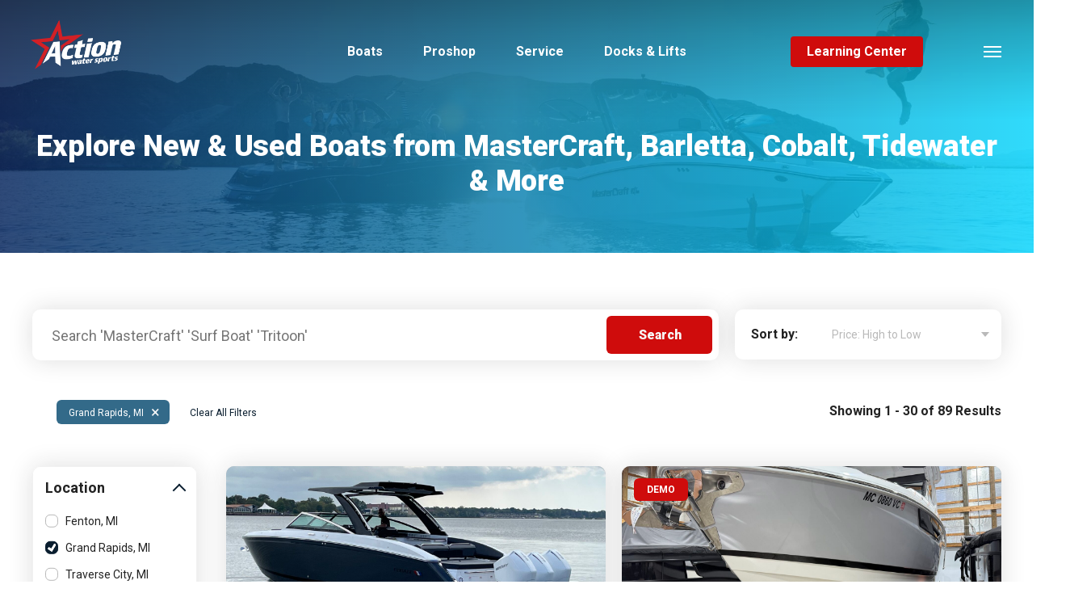

--- FILE ---
content_type: text/html; charset=UTF-8
request_url: https://actionwater.com/inventory/?sort=price-desc&location=grand-rapids-mi
body_size: 38441
content:
<!doctype html>
<html lang="en-US" class="no-js">
<head><script>(function(w,i,g){w[g]=w[g]||[];if(typeof w[g].push=='function')w[g].push(i)})
(window,'GTM-KB2HS2Q4','google_tags_first_party');</script><script>(function(w,d,s,l){w[l]=w[l]||[];(function(){w[l].push(arguments);})('set', 'developer_id.dYzg1YT', true);
		w[l].push({'gtm.start':new Date().getTime(),event:'gtm.js'});var f=d.getElementsByTagName(s)[0],
		j=d.createElement(s);j.async=true;j.src='/jkt6/';
		f.parentNode.insertBefore(j,f);
		})(window,document,'script','dataLayer');</script>
	<meta charset="UTF-8">
<script type="text/javascript">
/* <![CDATA[ */
var gform;gform||(document.addEventListener("gform_main_scripts_loaded",function(){gform.scriptsLoaded=!0}),document.addEventListener("gform/theme/scripts_loaded",function(){gform.themeScriptsLoaded=!0}),window.addEventListener("DOMContentLoaded",function(){gform.domLoaded=!0}),gform={domLoaded:!1,scriptsLoaded:!1,themeScriptsLoaded:!1,isFormEditor:()=>"function"==typeof InitializeEditor,callIfLoaded:function(o){return!(!gform.domLoaded||!gform.scriptsLoaded||!gform.themeScriptsLoaded&&!gform.isFormEditor()||(gform.isFormEditor()&&console.warn("The use of gform.initializeOnLoaded() is deprecated in the form editor context and will be removed in Gravity Forms 3.1."),o(),0))},initializeOnLoaded:function(o){gform.callIfLoaded(o)||(document.addEventListener("gform_main_scripts_loaded",()=>{gform.scriptsLoaded=!0,gform.callIfLoaded(o)}),document.addEventListener("gform/theme/scripts_loaded",()=>{gform.themeScriptsLoaded=!0,gform.callIfLoaded(o)}),window.addEventListener("DOMContentLoaded",()=>{gform.domLoaded=!0,gform.callIfLoaded(o)}))},hooks:{action:{},filter:{}},addAction:function(o,r,e,t){gform.addHook("action",o,r,e,t)},addFilter:function(o,r,e,t){gform.addHook("filter",o,r,e,t)},doAction:function(o){gform.doHook("action",o,arguments)},applyFilters:function(o){return gform.doHook("filter",o,arguments)},removeAction:function(o,r){gform.removeHook("action",o,r)},removeFilter:function(o,r,e){gform.removeHook("filter",o,r,e)},addHook:function(o,r,e,t,n){null==gform.hooks[o][r]&&(gform.hooks[o][r]=[]);var d=gform.hooks[o][r];null==n&&(n=r+"_"+d.length),gform.hooks[o][r].push({tag:n,callable:e,priority:t=null==t?10:t})},doHook:function(r,o,e){var t;if(e=Array.prototype.slice.call(e,1),null!=gform.hooks[r][o]&&((o=gform.hooks[r][o]).sort(function(o,r){return o.priority-r.priority}),o.forEach(function(o){"function"!=typeof(t=o.callable)&&(t=window[t]),"action"==r?t.apply(null,e):e[0]=t.apply(null,e)})),"filter"==r)return e[0]},removeHook:function(o,r,t,n){var e;null!=gform.hooks[o][r]&&(e=(e=gform.hooks[o][r]).filter(function(o,r,e){return!!(null!=n&&n!=o.tag||null!=t&&t!=o.priority)}),gform.hooks[o][r]=e)}});
/* ]]> */
</script>

	<meta name="viewport" content="width=device-width, initial-scale=1, maximum-scale=5" /><meta name='robots' content='index, follow, max-image-preview:large, max-snippet:-1, max-video-preview:-1' />

	<!-- This site is optimized with the Yoast SEO Premium plugin v26.7 (Yoast SEO v26.7) - https://yoast.com/wordpress/plugins/seo/ -->
	<title>Explore New &amp; Used Boats for Sale | Action Water Sports</title>
	<meta name="description" content="Browse our full inventory of premium new and used boats from top brands. Trusted by boaters since 1990 - find your perfect boat with Action Water Sports." />
	<link rel="canonical" href="https://actionwater.com/inventory/" />
	<meta property="og:locale" content="en_US" />
	<meta property="og:type" content="article" />
	<meta property="og:title" content="Boats" />
	<meta property="og:description" content="Browse our full inventory of premium new and used boats from top brands. Trusted by boaters since 1990 - find your perfect boat with Action Water Sports." />
	<meta property="og:url" content="https://actionwater.com/inventory/" />
	<meta property="og:site_name" content="Action Water Sports" />
	<meta property="article:modified_time" content="2025-12-22T19:51:31+00:00" />
	<meta name="twitter:card" content="summary_large_image" />
	<meta name="twitter:label1" content="Est. reading time" />
	<meta name="twitter:data1" content="2 minutes" />
	<script type="application/ld+json" class="yoast-schema-graph">{"@context":"https://schema.org","@graph":[{"@type":"WebPage","@id":"https://actionwater.com/inventory/","url":"https://actionwater.com/inventory/","name":"Explore New & Used Boats for Sale | Action Water Sports","isPartOf":{"@id":"https://actionwater.com/#website"},"datePublished":"2022-08-27T00:52:06+00:00","dateModified":"2025-12-22T19:51:31+00:00","description":"Browse our full inventory of premium new and used boats from top brands. Trusted by boaters since 1990 - find your perfect boat with Action Water Sports.","breadcrumb":{"@id":"https://actionwater.com/inventory/#breadcrumb"},"inLanguage":"en-US","potentialAction":[{"@type":"ReadAction","target":["https://actionwater.com/inventory/"]}]},{"@type":"BreadcrumbList","@id":"https://actionwater.com/inventory/#breadcrumb","itemListElement":[{"@type":"ListItem","position":1,"name":"Home","item":"https://actionwater.com/"},{"@type":"ListItem","position":2,"name":"Boats"}]},{"@type":"WebSite","@id":"https://actionwater.com/#website","url":"https://actionwater.com/","name":"Action Water Sports","description":"","publisher":{"@id":"https://actionwater.com/#organization"},"potentialAction":[{"@type":"SearchAction","target":{"@type":"EntryPoint","urlTemplate":"https://actionwater.com/?s={search_term_string}"},"query-input":{"@type":"PropertyValueSpecification","valueRequired":true,"valueName":"search_term_string"}}],"inLanguage":"en-US"},{"@type":"Organization","@id":"https://actionwater.com/#organization","name":"Action Water Sports","url":"https://actionwater.com/","logo":{"@type":"ImageObject","inLanguage":"en-US","@id":"https://actionwater.com/#/schema/logo/image/","url":"https://actionwater.com/wp-content/uploads/2022/10/AWS-Logo-Blue-Lettering-RGB.png","contentUrl":"https://actionwater.com/wp-content/uploads/2022/10/AWS-Logo-Blue-Lettering-RGB.png","width":1920,"height":1080,"caption":"Action Water Sports"},"image":{"@id":"https://actionwater.com/#/schema/logo/image/"}}]}</script>
	<!-- / Yoast SEO Premium plugin. -->


<link rel='dns-prefetch' href='//fonts.googleapis.com' />
<link rel="alternate" type="application/rss+xml" title="Action Water Sports &raquo; Feed" href="https://actionwater.com/feed/" />
<link rel="alternate" type="application/rss+xml" title="Action Water Sports &raquo; Comments Feed" href="https://actionwater.com/comments/feed/" />
<link rel="alternate" type="text/calendar" title="Action Water Sports &raquo; iCal Feed" href="https://actionwater.com/events/?ical=1" />
<link rel="alternate" title="oEmbed (JSON)" type="application/json+oembed" href="https://actionwater.com/wp-json/oembed/1.0/embed?url=https%3A%2F%2Factionwater.com%2Finventory%2F" />
<link rel="alternate" title="oEmbed (XML)" type="text/xml+oembed" href="https://actionwater.com/wp-json/oembed/1.0/embed?url=https%3A%2F%2Factionwater.com%2Finventory%2F&#038;format=xml" />
<style id='wp-img-auto-sizes-contain-inline-css' type='text/css'>
img:is([sizes=auto i],[sizes^="auto," i]){contain-intrinsic-size:3000px 1500px}
/*# sourceURL=wp-img-auto-sizes-contain-inline-css */
</style>
<link rel='stylesheet' id='tribe-events-pro-mini-calendar-block-styles-css' href='https://actionwater.com/wp-content/plugins/events-calendar-pro/build/css/tribe-events-pro-mini-calendar-block.css?ver=7.7.12' type='text/css' media='all' />
<link rel='stylesheet' id='sbi_styles-css' href='https://actionwater.com/wp-content/plugins/instagram-feed/css/sbi-styles.min.css?ver=6.10.0' type='text/css' media='all' />
<style id='wp-emoji-styles-inline-css' type='text/css'>

	img.wp-smiley, img.emoji {
		display: inline !important;
		border: none !important;
		box-shadow: none !important;
		height: 1em !important;
		width: 1em !important;
		margin: 0 0.07em !important;
		vertical-align: -0.1em !important;
		background: none !important;
		padding: 0 !important;
	}
/*# sourceURL=wp-emoji-styles-inline-css */
</style>
<link rel='stylesheet' id='wp-block-library-css' href='https://actionwater.com/wp-includes/css/dist/block-library/style.min.css?ver=6.9' type='text/css' media='all' />
<style id='wp-block-separator-inline-css' type='text/css'>
@charset "UTF-8";.wp-block-separator{border:none;border-top:2px solid}:root :where(.wp-block-separator.is-style-dots){height:auto;line-height:1;text-align:center}:root :where(.wp-block-separator.is-style-dots):before{color:currentColor;content:"···";font-family:serif;font-size:1.5em;letter-spacing:2em;padding-left:2em}.wp-block-separator.is-style-dots{background:none!important;border:none!important}
/*# sourceURL=https://actionwater.com/wp-includes/blocks/separator/style.min.css */
</style>
<style id='global-styles-inline-css' type='text/css'>
:root{--wp--preset--aspect-ratio--square: 1;--wp--preset--aspect-ratio--4-3: 4/3;--wp--preset--aspect-ratio--3-4: 3/4;--wp--preset--aspect-ratio--3-2: 3/2;--wp--preset--aspect-ratio--2-3: 2/3;--wp--preset--aspect-ratio--16-9: 16/9;--wp--preset--aspect-ratio--9-16: 9/16;--wp--preset--color--black: #000000;--wp--preset--color--cyan-bluish-gray: #abb8c3;--wp--preset--color--white: #ffffff;--wp--preset--color--pale-pink: #f78da7;--wp--preset--color--vivid-red: #cf2e2e;--wp--preset--color--luminous-vivid-orange: #ff6900;--wp--preset--color--luminous-vivid-amber: #fcb900;--wp--preset--color--light-green-cyan: #7bdcb5;--wp--preset--color--vivid-green-cyan: #00d084;--wp--preset--color--pale-cyan-blue: #8ed1fc;--wp--preset--color--vivid-cyan-blue: #0693e3;--wp--preset--color--vivid-purple: #9b51e0;--wp--preset--gradient--vivid-cyan-blue-to-vivid-purple: linear-gradient(135deg,rgb(6,147,227) 0%,rgb(155,81,224) 100%);--wp--preset--gradient--light-green-cyan-to-vivid-green-cyan: linear-gradient(135deg,rgb(122,220,180) 0%,rgb(0,208,130) 100%);--wp--preset--gradient--luminous-vivid-amber-to-luminous-vivid-orange: linear-gradient(135deg,rgb(252,185,0) 0%,rgb(255,105,0) 100%);--wp--preset--gradient--luminous-vivid-orange-to-vivid-red: linear-gradient(135deg,rgb(255,105,0) 0%,rgb(207,46,46) 100%);--wp--preset--gradient--very-light-gray-to-cyan-bluish-gray: linear-gradient(135deg,rgb(238,238,238) 0%,rgb(169,184,195) 100%);--wp--preset--gradient--cool-to-warm-spectrum: linear-gradient(135deg,rgb(74,234,220) 0%,rgb(151,120,209) 20%,rgb(207,42,186) 40%,rgb(238,44,130) 60%,rgb(251,105,98) 80%,rgb(254,248,76) 100%);--wp--preset--gradient--blush-light-purple: linear-gradient(135deg,rgb(255,206,236) 0%,rgb(152,150,240) 100%);--wp--preset--gradient--blush-bordeaux: linear-gradient(135deg,rgb(254,205,165) 0%,rgb(254,45,45) 50%,rgb(107,0,62) 100%);--wp--preset--gradient--luminous-dusk: linear-gradient(135deg,rgb(255,203,112) 0%,rgb(199,81,192) 50%,rgb(65,88,208) 100%);--wp--preset--gradient--pale-ocean: linear-gradient(135deg,rgb(255,245,203) 0%,rgb(182,227,212) 50%,rgb(51,167,181) 100%);--wp--preset--gradient--electric-grass: linear-gradient(135deg,rgb(202,248,128) 0%,rgb(113,206,126) 100%);--wp--preset--gradient--midnight: linear-gradient(135deg,rgb(2,3,129) 0%,rgb(40,116,252) 100%);--wp--preset--font-size--small: 13px;--wp--preset--font-size--medium: 20px;--wp--preset--font-size--large: 36px;--wp--preset--font-size--x-large: 42px;--wp--preset--spacing--20: 0.44rem;--wp--preset--spacing--30: 0.67rem;--wp--preset--spacing--40: 1rem;--wp--preset--spacing--50: 1.5rem;--wp--preset--spacing--60: 2.25rem;--wp--preset--spacing--70: 3.38rem;--wp--preset--spacing--80: 5.06rem;--wp--preset--shadow--natural: 6px 6px 9px rgba(0, 0, 0, 0.2);--wp--preset--shadow--deep: 12px 12px 50px rgba(0, 0, 0, 0.4);--wp--preset--shadow--sharp: 6px 6px 0px rgba(0, 0, 0, 0.2);--wp--preset--shadow--outlined: 6px 6px 0px -3px rgb(255, 255, 255), 6px 6px rgb(0, 0, 0);--wp--preset--shadow--crisp: 6px 6px 0px rgb(0, 0, 0);}:root { --wp--style--global--content-size: 1300px;--wp--style--global--wide-size: 1300px; }:where(body) { margin: 0; }.wp-site-blocks > .alignleft { float: left; margin-right: 2em; }.wp-site-blocks > .alignright { float: right; margin-left: 2em; }.wp-site-blocks > .aligncenter { justify-content: center; margin-left: auto; margin-right: auto; }:where(.is-layout-flex){gap: 0.5em;}:where(.is-layout-grid){gap: 0.5em;}.is-layout-flow > .alignleft{float: left;margin-inline-start: 0;margin-inline-end: 2em;}.is-layout-flow > .alignright{float: right;margin-inline-start: 2em;margin-inline-end: 0;}.is-layout-flow > .aligncenter{margin-left: auto !important;margin-right: auto !important;}.is-layout-constrained > .alignleft{float: left;margin-inline-start: 0;margin-inline-end: 2em;}.is-layout-constrained > .alignright{float: right;margin-inline-start: 2em;margin-inline-end: 0;}.is-layout-constrained > .aligncenter{margin-left: auto !important;margin-right: auto !important;}.is-layout-constrained > :where(:not(.alignleft):not(.alignright):not(.alignfull)){max-width: var(--wp--style--global--content-size);margin-left: auto !important;margin-right: auto !important;}.is-layout-constrained > .alignwide{max-width: var(--wp--style--global--wide-size);}body .is-layout-flex{display: flex;}.is-layout-flex{flex-wrap: wrap;align-items: center;}.is-layout-flex > :is(*, div){margin: 0;}body .is-layout-grid{display: grid;}.is-layout-grid > :is(*, div){margin: 0;}body{padding-top: 0px;padding-right: 0px;padding-bottom: 0px;padding-left: 0px;}:root :where(.wp-element-button, .wp-block-button__link){background-color: #32373c;border-width: 0;color: #fff;font-family: inherit;font-size: inherit;font-style: inherit;font-weight: inherit;letter-spacing: inherit;line-height: inherit;padding-top: calc(0.667em + 2px);padding-right: calc(1.333em + 2px);padding-bottom: calc(0.667em + 2px);padding-left: calc(1.333em + 2px);text-decoration: none;text-transform: inherit;}.has-black-color{color: var(--wp--preset--color--black) !important;}.has-cyan-bluish-gray-color{color: var(--wp--preset--color--cyan-bluish-gray) !important;}.has-white-color{color: var(--wp--preset--color--white) !important;}.has-pale-pink-color{color: var(--wp--preset--color--pale-pink) !important;}.has-vivid-red-color{color: var(--wp--preset--color--vivid-red) !important;}.has-luminous-vivid-orange-color{color: var(--wp--preset--color--luminous-vivid-orange) !important;}.has-luminous-vivid-amber-color{color: var(--wp--preset--color--luminous-vivid-amber) !important;}.has-light-green-cyan-color{color: var(--wp--preset--color--light-green-cyan) !important;}.has-vivid-green-cyan-color{color: var(--wp--preset--color--vivid-green-cyan) !important;}.has-pale-cyan-blue-color{color: var(--wp--preset--color--pale-cyan-blue) !important;}.has-vivid-cyan-blue-color{color: var(--wp--preset--color--vivid-cyan-blue) !important;}.has-vivid-purple-color{color: var(--wp--preset--color--vivid-purple) !important;}.has-black-background-color{background-color: var(--wp--preset--color--black) !important;}.has-cyan-bluish-gray-background-color{background-color: var(--wp--preset--color--cyan-bluish-gray) !important;}.has-white-background-color{background-color: var(--wp--preset--color--white) !important;}.has-pale-pink-background-color{background-color: var(--wp--preset--color--pale-pink) !important;}.has-vivid-red-background-color{background-color: var(--wp--preset--color--vivid-red) !important;}.has-luminous-vivid-orange-background-color{background-color: var(--wp--preset--color--luminous-vivid-orange) !important;}.has-luminous-vivid-amber-background-color{background-color: var(--wp--preset--color--luminous-vivid-amber) !important;}.has-light-green-cyan-background-color{background-color: var(--wp--preset--color--light-green-cyan) !important;}.has-vivid-green-cyan-background-color{background-color: var(--wp--preset--color--vivid-green-cyan) !important;}.has-pale-cyan-blue-background-color{background-color: var(--wp--preset--color--pale-cyan-blue) !important;}.has-vivid-cyan-blue-background-color{background-color: var(--wp--preset--color--vivid-cyan-blue) !important;}.has-vivid-purple-background-color{background-color: var(--wp--preset--color--vivid-purple) !important;}.has-black-border-color{border-color: var(--wp--preset--color--black) !important;}.has-cyan-bluish-gray-border-color{border-color: var(--wp--preset--color--cyan-bluish-gray) !important;}.has-white-border-color{border-color: var(--wp--preset--color--white) !important;}.has-pale-pink-border-color{border-color: var(--wp--preset--color--pale-pink) !important;}.has-vivid-red-border-color{border-color: var(--wp--preset--color--vivid-red) !important;}.has-luminous-vivid-orange-border-color{border-color: var(--wp--preset--color--luminous-vivid-orange) !important;}.has-luminous-vivid-amber-border-color{border-color: var(--wp--preset--color--luminous-vivid-amber) !important;}.has-light-green-cyan-border-color{border-color: var(--wp--preset--color--light-green-cyan) !important;}.has-vivid-green-cyan-border-color{border-color: var(--wp--preset--color--vivid-green-cyan) !important;}.has-pale-cyan-blue-border-color{border-color: var(--wp--preset--color--pale-cyan-blue) !important;}.has-vivid-cyan-blue-border-color{border-color: var(--wp--preset--color--vivid-cyan-blue) !important;}.has-vivid-purple-border-color{border-color: var(--wp--preset--color--vivid-purple) !important;}.has-vivid-cyan-blue-to-vivid-purple-gradient-background{background: var(--wp--preset--gradient--vivid-cyan-blue-to-vivid-purple) !important;}.has-light-green-cyan-to-vivid-green-cyan-gradient-background{background: var(--wp--preset--gradient--light-green-cyan-to-vivid-green-cyan) !important;}.has-luminous-vivid-amber-to-luminous-vivid-orange-gradient-background{background: var(--wp--preset--gradient--luminous-vivid-amber-to-luminous-vivid-orange) !important;}.has-luminous-vivid-orange-to-vivid-red-gradient-background{background: var(--wp--preset--gradient--luminous-vivid-orange-to-vivid-red) !important;}.has-very-light-gray-to-cyan-bluish-gray-gradient-background{background: var(--wp--preset--gradient--very-light-gray-to-cyan-bluish-gray) !important;}.has-cool-to-warm-spectrum-gradient-background{background: var(--wp--preset--gradient--cool-to-warm-spectrum) !important;}.has-blush-light-purple-gradient-background{background: var(--wp--preset--gradient--blush-light-purple) !important;}.has-blush-bordeaux-gradient-background{background: var(--wp--preset--gradient--blush-bordeaux) !important;}.has-luminous-dusk-gradient-background{background: var(--wp--preset--gradient--luminous-dusk) !important;}.has-pale-ocean-gradient-background{background: var(--wp--preset--gradient--pale-ocean) !important;}.has-electric-grass-gradient-background{background: var(--wp--preset--gradient--electric-grass) !important;}.has-midnight-gradient-background{background: var(--wp--preset--gradient--midnight) !important;}.has-small-font-size{font-size: var(--wp--preset--font-size--small) !important;}.has-medium-font-size{font-size: var(--wp--preset--font-size--medium) !important;}.has-large-font-size{font-size: var(--wp--preset--font-size--large) !important;}.has-x-large-font-size{font-size: var(--wp--preset--font-size--x-large) !important;}
/*# sourceURL=global-styles-inline-css */
</style>

<link rel='stylesheet' id='cumulo-frontend-style-css' href='https://actionwater.com/wp-content/plugins/action-water-sports/public/frontend.1765294705682.css?ver=1.1' type='text/css' media='all' />
<link rel='stylesheet' id='search-filter-plugin-styles-css' href='https://actionwater.com/wp-content/plugins/search-filter-pro/public/assets/css/search-filter.min.css?ver=2.5.21' type='text/css' media='all' />
<link rel='stylesheet' id='font-awesome-css' href='https://actionwater.com/wp-content/themes/salient/css/font-awesome-legacy.min.css?ver=4.7.1' type='text/css' media='all' />
<link rel='stylesheet' id='salient-grid-system-css' href='https://actionwater.com/wp-content/themes/salient/css/build/grid-system.css?ver=18.0.2' type='text/css' media='all' />
<link rel='stylesheet' id='main-styles-css' href='https://actionwater.com/wp-content/themes/salient/css/build/style.css?ver=18.0.2' type='text/css' media='all' />
<style id='main-styles-inline-css' type='text/css'>
html body[data-header-resize="1"] .container-wrap,
			html body[data-header-format="left-header"][data-header-resize="0"] .container-wrap,
			html body[data-header-resize="0"] .container-wrap,
			body[data-header-format="left-header"][data-header-resize="0"] .container-wrap {
				padding-top: 0;
			}
			.main-content > .row > #breadcrumbs.yoast {
				padding: 20px 0;
			}
/*# sourceURL=main-styles-inline-css */
</style>
<link rel='stylesheet' id='nectar-header-layout-centered-menu-css' href='https://actionwater.com/wp-content/themes/salient/css/build/header/header-layout-centered-menu.css?ver=18.0.2' type='text/css' media='all' />
<link rel='stylesheet' id='nectar-header-megamenu-css' href='https://actionwater.com/wp-content/themes/salient/css/build/header/header-megamenu.css?ver=18.0.2' type='text/css' media='all' />
<link rel='stylesheet' id='nectar-element-highlighted-text-css' href='https://actionwater.com/wp-content/themes/salient/css/build/elements/element-highlighted-text.css?ver=18.0.2' type='text/css' media='all' />
<link rel='stylesheet' id='nectar-element-toggle-panels-css' href='https://actionwater.com/wp-content/themes/salient/css/build/elements/element-toggles.css?ver=18.0.2' type='text/css' media='all' />
<link rel='stylesheet' id='nectar-element-fancy-unordered-list-css' href='https://actionwater.com/wp-content/themes/salient/css/build/elements/element-fancy-unordered-list.css?ver=18.0.2' type='text/css' media='all' />
<link rel='stylesheet' id='nectar-wpforms-css' href='https://actionwater.com/wp-content/themes/salient/css/build/third-party/wpforms.css?ver=18.0.2' type='text/css' media='all' />
<link rel='stylesheet' id='nectar-basic-events-calendar-css' href='https://actionwater.com/wp-content/themes/salient/css/build/third-party/events-calendar.css?ver=18.0.2' type='text/css' media='all' />
<link rel='stylesheet' id='nectar_default_font_open_sans-css' href='https://fonts.googleapis.com/css?family=Open+Sans%3A300%2C400%2C600%2C700&#038;subset=latin%2Clatin-ext' type='text/css' media='all' />
<link rel='stylesheet' id='responsive-css' href='https://actionwater.com/wp-content/themes/salient/css/build/responsive.css?ver=18.0.2' type='text/css' media='all' />
<link rel='stylesheet' id='skin-ascend-css' href='https://actionwater.com/wp-content/themes/salient/css/build/ascend.css?ver=18.0.2' type='text/css' media='all' />
<link rel='stylesheet' id='salient-wp-menu-dynamic-css' href='https://actionwater.com/wp-content/uploads/salient/menu-dynamic.css?ver=72050' type='text/css' media='all' />
<link rel='stylesheet' id='nectar-widget-posts-css' href='https://actionwater.com/wp-content/themes/salient/css/build/elements/widget-nectar-posts.css?ver=18.0.2' type='text/css' media='all' />
<link rel='stylesheet' id='js_composer_front-css' href='https://actionwater.com/wp-content/themes/salient/css/build/plugins/js_composer.css?ver=18.0.2' type='text/css' media='all' />
<link rel='stylesheet' id='dynamic-css-css' href='https://actionwater.com/wp-content/uploads/salient/salient-dynamic-styles.css?ver=57535' type='text/css' media='all' />
<style id='dynamic-css-inline-css' type='text/css'>
.no-rgba #header-space{display:none;}@media only screen and (max-width:999px){body #header-space[data-header-mobile-fixed="1"]{display:none;}#header-outer[data-mobile-fixed="false"]{position:absolute;}}@media only screen and (max-width:999px){body:not(.nectar-no-flex-height) #header-space[data-secondary-header-display="full"]:not([data-header-mobile-fixed="false"]){display:block!important;margin-bottom:-86px;}#header-space[data-secondary-header-display="full"][data-header-mobile-fixed="false"]{display:none;}}@media only screen and (min-width:1000px){#header-space{display:none;}.nectar-slider-wrap.first-section,.parallax_slider_outer.first-section,.full-width-content.first-section,.parallax_slider_outer.first-section .swiper-slide .content,.nectar-slider-wrap.first-section .swiper-slide .content,#page-header-bg,.nder-page-header,#page-header-wrap,.full-width-section.first-section{margin-top:0!important;}body #page-header-bg,body #page-header-wrap{height:126px;}body #search-outer{z-index:100000;}}@media only screen and (min-width:1000px){#page-header-wrap.fullscreen-header,#page-header-wrap.fullscreen-header #page-header-bg,html:not(.nectar-box-roll-loaded) .nectar-box-roll > #page-header-bg.fullscreen-header,.nectar_fullscreen_zoom_recent_projects,#nectar_fullscreen_rows:not(.afterLoaded) > div,#nectar_fullscreen_rows:not(.afterLoaded) > section{height:100vh;}.wpb_row.vc_row-o-full-height.top-level,.wpb_row.vc_row-o-full-height.top-level > .col.span_12{min-height:100vh;}#page-header-bg[data-alignment-v="middle"] .span_6 .inner-wrap,#page-header-bg[data-alignment-v="top"] .span_6 .inner-wrap,.blog-archive-header.color-bg .container{padding-top:calc(123px + var(--nectar_hook_before_nav_content_height,0px));}#page-header-wrap.container #page-header-bg .span_6 .inner-wrap{padding-top:0;}.nectar-slider-wrap[data-fullscreen="true"]:not(.loaded),.nectar-slider-wrap[data-fullscreen="true"]:not(.loaded) .swiper-container{height:calc(100vh + 2px)!important;}.admin-bar .nectar-slider-wrap[data-fullscreen="true"]:not(.loaded),.admin-bar .nectar-slider-wrap[data-fullscreen="true"]:not(.loaded) .swiper-container{height:calc(100vh - 30px)!important;}}@media only screen and (max-width:999px){#page-header-bg[data-alignment-v="middle"]:not(.fullscreen-header) .span_6 .inner-wrap,#page-header-bg[data-alignment-v="top"] .span_6 .inner-wrap,.blog-archive-header.color-bg .container{padding-top:calc(85px + var(--nectar_hook_before_nav_content_height,0px));}.vc_row.top-level.full-width-section:not(.full-width-ns) > .span_12,#page-header-bg[data-alignment-v="bottom"] .span_6 .inner-wrap{padding-top:60px;}}@media only screen and (max-width:690px){.vc_row.top-level.full-width-section:not(.full-width-ns) > .span_12{padding-top:85px;}.vc_row.top-level.full-width-content .nectar-recent-posts-single_featured .recent-post-container > .inner-wrap{padding-top:60px;}}@media only screen and (max-width:999px){.full-width-ns .nectar-slider-wrap .swiper-slide[data-y-pos="middle"] .content,.full-width-ns .nectar-slider-wrap .swiper-slide[data-y-pos="top"] .content{padding-top:30px;}}@media only screen and (max-width:999px){.using-mobile-browser #nectar_fullscreen_rows:not(.afterLoaded):not([data-mobile-disable="on"]) > div{height:calc(100vh - 76px);}.using-mobile-browser .wpb_row.vc_row-o-full-height.top-level,.using-mobile-browser .wpb_row.vc_row-o-full-height.top-level > .col.span_12,[data-permanent-transparent="1"].using-mobile-browser .wpb_row.vc_row-o-full-height.top-level,[data-permanent-transparent="1"].using-mobile-browser .wpb_row.vc_row-o-full-height.top-level > .col.span_12{min-height:calc(100vh - 76px);}html:not(.nectar-box-roll-loaded) .nectar-box-roll > #page-header-bg.fullscreen-header,.nectar_fullscreen_zoom_recent_projects,.nectar-slider-wrap[data-fullscreen="true"]:not(.loaded),.nectar-slider-wrap[data-fullscreen="true"]:not(.loaded) .swiper-container,#nectar_fullscreen_rows:not(.afterLoaded):not([data-mobile-disable="on"]) > div{height:calc(100vh - 1px);}.wpb_row.vc_row-o-full-height.top-level,.wpb_row.vc_row-o-full-height.top-level > .col.span_12{min-height:calc(100vh - 1px);}body[data-transparent-header="false"] #ajax-content-wrap.no-scroll{min-height:calc(100vh - 1px);height:calc(100vh - 1px);}}#nectar_fullscreen_rows{background-color:transparent;}.flex_gap_desktop_10px> .vc_column-inner > .wpb_wrapper{gap:10px;}.col.padding-5-percent > .vc_column-inner,.col.padding-5-percent > .n-sticky > .vc_column-inner{padding:calc(600px * 0.06);}@media only screen and (max-width:690px){.col.padding-5-percent > .vc_column-inner,.col.padding-5-percent > .n-sticky > .vc_column-inner{padding:calc(100vw * 0.06);}}@media only screen and (min-width:1000px){.col.padding-5-percent > .vc_column-inner,.col.padding-5-percent > .n-sticky > .vc_column-inner{padding:calc((100vw - 180px) * 0.05);}.column_container:not(.vc_col-sm-12) .col.padding-5-percent > .vc_column-inner{padding:calc((100vw - 180px) * 0.025);}}@media only screen and (min-width:1425px){.col.padding-5-percent > .vc_column-inner{padding:calc(1245px * 0.05);}.column_container:not(.vc_col-sm-12) .col.padding-5-percent > .vc_column-inner{padding:calc(1245px * 0.025);}}.full-width-content .col.padding-5-percent > .vc_column-inner{padding:calc(100vw * 0.05);}@media only screen and (max-width:999px){.full-width-content .col.padding-5-percent > .vc_column-inner{padding:calc(100vw * 0.06);}}@media only screen and (min-width:1000px){.full-width-content .column_container:not(.vc_col-sm-12) .col.padding-5-percent > .vc_column-inner{padding:calc(100vw * 0.025);}}.wpb_column.el_spacing_20px > .vc_column-inner > .wpb_wrapper > div:not(:last-child),.wpb_column.el_spacing_20px > .n-sticky > .vc_column-inner > .wpb_wrapper > div:not(:last-child){margin-bottom:20px;}.column-image-bg-wrap[data-bg-pos="center top"] .column-image-bg,.container-wrap .main-content .column-image-bg-wrap[data-bg-pos="center top"] .column-image-bg{background-position:center top;}.nectar-highlighted-text[data-color="#cf0c0c"]:not([data-style="text_outline"]) em{background-image:linear-gradient(to right,#cf0c0c 0,#cf0c0c 100%);}.nectar-highlighted-text[data-color="#cf0c0c"]:not([data-style="text_outline"]) em.has-link,.nectar-highlighted-text[data-color="#cf0c0c"]:not([data-style="text_outline"]) a em{background-image:linear-gradient(to right,#cf0c0c 0,#cf0c0c 100%),linear-gradient(to right,#cf0c0c 0,#cf0c0c 100%);}@media only screen and (max-width:999px){.divider-wrap.height_tablet_450px > .divider{height:450px!important;}}@media only screen and (max-width:999px){.vc_row.top_padding_tablet_80px{padding-top:80px!important;}}@media only screen and (max-width:690px){.divider-wrap.height_phone_300px > .divider{height:300px!important;}}@media only screen and (max-width:690px){html body .wpb_column.force-phone-text-align-left,html body .wpb_column.force-phone-text-align-left .col{text-align:left!important;}html body .wpb_column.force-phone-text-align-right,html body .wpb_column.force-phone-text-align-right .col{text-align:right!important;}html body .wpb_column.force-phone-text-align-center,html body .wpb_column.force-phone-text-align-center .col,html body .wpb_column.force-phone-text-align-center .vc_custom_heading,html body .wpb_column.force-phone-text-align-center .nectar-cta{text-align:center!important;}.wpb_column.force-phone-text-align-center .img-with-aniamtion-wrap img{display:inline-block;}}@media only screen and (max-width:690px){body .wpb_row .wpb_column.padding-5-percent_phone > .vc_column-inner,body .wpb_row .wpb_column.padding-5-percent_phone > .n-sticky > .vc_column-inner{padding:calc(690px * 0.05);}}@media only screen and (max-width:690px){body .vc_row.top_padding_phone_40px{padding-top:40px!important;}}#ajax-content-wrap .vc_row.left_padding_3pct > .row_col_wrap_12,.nectar-global-section .vc_row.left_padding_3pct > .row_col_wrap_12{padding-left:3%;}#ajax-content-wrap .vc_row.right_padding_3pct > .row_col_wrap_12,.nectar-global-section .vc_row.right_padding_3pct > .row_col_wrap_12{padding-right:3%;}body .container-wrap .wpb_row[data-column-margin="10px"]:not(.full-width-section):not(.full-width-content):not(:last-child){margin-bottom:10px;}body .container-wrap .vc_row-fluid[data-column-margin="10px"] > .span_12,html body .vc_row-fluid[data-column-margin="10px"] > .span_12,body .container-wrap .vc_row-fluid[data-column-margin="10px"] .full-page-inner > .container > .span_12,body .container-wrap .vc_row-fluid[data-column-margin="10px"] .full-page-inner > .span_12{margin-left:-5px;margin-right:-5px;}body .container-wrap .vc_row-fluid[data-column-margin="10px"] .wpb_column:not(.child_column),body .container-wrap .inner_row[data-column-margin="10px"] .child_column,html body .vc_row-fluid[data-column-margin="10px"] .wpb_column:not(.child_column),html body .inner_row[data-column-margin="10px"] .child_column{padding-left:5px;padding-right:5px;}.container-wrap .vc_row-fluid[data-column-margin="10px"].full-width-content > .span_12,html body .vc_row-fluid[data-column-margin="10px"].full-width-content > .span_12,.container-wrap .vc_row-fluid[data-column-margin="10px"].full-width-content .full-page-inner > .span_12{margin-left:0;margin-right:0;padding-left:5px;padding-right:5px;}@media only screen and (max-width:999px) and (min-width:691px){.vc_row-fluid[data-column-margin="10px"] > .span_12 > .one-fourths:not([class*="vc_col-xs-"]),.vc_row-fluid .vc_row-fluid.inner_row[data-column-margin="10px"] > .span_12 > .one-fourths:not([class*="vc_col-xs-"]){margin-bottom:10px;}}@media only screen and (max-width:999px){.vc_row-fluid[data-column-margin="10px"] .wpb_column:not([class*="vc_col-xs-"]):not(.child_column):not(:last-child),.inner_row[data-column-margin="10px"] .child_column:not([class*="vc_col-xs-"]):not(:last-child){margin-bottom:10px;}}.flex_gap_desktop_10px> .vc_column-inner > .wpb_wrapper{gap:10px;}.col.padding-2-percent > .vc_column-inner,.col.padding-2-percent > .n-sticky > .vc_column-inner{padding:calc(600px * 0.03);}@media only screen and (max-width:690px){.col.padding-2-percent > .vc_column-inner,.col.padding-2-percent > .n-sticky > .vc_column-inner{padding:calc(100vw * 0.03);}}@media only screen and (min-width:1000px){.col.padding-2-percent > .vc_column-inner,.col.padding-2-percent > .n-sticky > .vc_column-inner{padding:calc((100vw - 180px) * 0.02);}.column_container:not(.vc_col-sm-12) .col.padding-2-percent > .vc_column-inner{padding:calc((100vw - 180px) * 0.01);}}@media only screen and (min-width:1425px){.col.padding-2-percent > .vc_column-inner{padding:calc(1245px * 0.02);}.column_container:not(.vc_col-sm-12) .col.padding-2-percent > .vc_column-inner{padding:calc(1245px * 0.01);}}.full-width-content .col.padding-2-percent > .vc_column-inner{padding:calc(100vw * 0.02);}@media only screen and (max-width:999px){.full-width-content .col.padding-2-percent > .vc_column-inner{padding:calc(100vw * 0.03);}}@media only screen and (min-width:1000px){.full-width-content .column_container:not(.vc_col-sm-12) .col.padding-2-percent > .vc_column-inner{padding:calc(100vw * 0.01);}}body[data-aie] .col[data-padding-pos="right"] > .vc_column-inner,body #ajax-content-wrap .col[data-padding-pos="right"] > .vc_column-inner,#ajax-content-wrap .col[data-padding-pos="right"] > .n-sticky > .vc_column-inner{padding-left:0;padding-top:0;padding-bottom:0}.wpb_column.el_spacing_10px > .vc_column-inner > .wpb_wrapper > div:not(:last-child),.wpb_column.el_spacing_10px > .n-sticky > .vc_column-inner > .wpb_wrapper > div:not(:last-child){margin-bottom:10px;}.nectar_icon_wrap i{vertical-align:middle;top:0;}.nectar_icon_wrap i[class*="nectar-brands"]{display:inline-block;}.wpb_wrapper > .nectar_icon_wrap{margin-bottom:0;}.nectar_icon_wrap i{transition:color .25s ease;}.nectar_icon_wrap path{transition:fill .25s ease;}.nectar-pulsate i{display:block;border-radius:200px;background-color:currentColor;position:relative;}.nectar-pulsate i:after{display:block;position:absolute;top:50%;left:50%;content:"";width:100%;height:100%;margin:-50% auto auto -50%;-webkit-transform-origin:50% 50%;transform-origin:50% 50%;border-radius:50%;background-color:currentColor;opacity:1;z-index:11;pointer-events:none;animation:nectar_pulsate 2s cubic-bezier(.2,1,.2,1) infinite;}@keyframes nectar_pulsate{0%{opacity:0.6;transform:scale(1);}100%{opacity:0;transform:scale(3);}}.nectar_icon_wrap[data-style*="default"][data-color*="extra-color-gradient"] .nectar_icon i{border-radius:0!important;text-align:center;}.nectar_icon_wrap[data-style*="default"][data-color*="extra-color-gradient"] .nectar_icon i:before{vertical-align:top;}.nectar_icon_wrap[data-style*="default"][data-color*="extra-color-gradient"] .nectar_icon i[class*="fa-"],.nectar_icon_wrap[data-style*="default"][data-color*="extra-color-gradient"] .nectar_icon i[class^="icon-"]{vertical-align:baseline;}.img-with-aniamtion-wrap[data-max-width="custom"].center{text-align:center;}.img-with-aniamtion-wrap.custom-width-100px .inner{max-width:100px;}.img-with-aniamtion-wrap.custom-width-60px .inner{width:60px;}div[data-style="minimal"] .toggle[data-inner-wrap="true"] > div .inner-toggle-wrap{padding:0 0 30px 0;}div[data-style="minimal"] .toggle > .toggle-title a{padding:30px 70px 30px 0px;transition:color 0.15s ease;}div[data-style="minimal"] .toggle{border-bottom:2px solid rgba(0,0,0,0.08);transition:border-color 0.15s ease;}body div[data-style="minimal"] .toggle{margin-bottom:0}div[data-style="minimal"] .toggle > .toggle-title i:before{content:" ";top:14px;left:6px;margin-top:-2px;width:14px;height:2px;position:absolute;background-color:#888;transition:background-color 0.15s ease;}div[data-style="minimal"] .toggle > .toggle-title i:after{content:" ";top:6px;left:14px;width:2px;margin-left:-2px;height:14px;position:absolute;background-color:#888;transition:transform 0.45s cubic-bezier(.3,.4,.2,1),background-color 0.15s ease;}.light div[data-style="minimal"] .toggle{border-color:rgba(255,255,255,0.2)}@media only screen and (max-width :690px){div[data-style="minimal"] .toggle > .toggle-title a{font-size:20px;line-height:24px;}}@media only screen and (max-width:999px){body .vc_row-fluid:not(.full-width-content) > .span_12 .vc_col-sm-2:not(:last-child):not([class*="vc_col-xs-"]){margin-bottom:25px;}}@media only screen and (min-width :691px) and (max-width :999px){body .vc_col-sm-2{width:31.2%;margin-left:3.1%;}body .full-width-content .vc_col-sm-2{width:33.3%;margin-left:0;}.vc_row-fluid .vc_col-sm-2[class*="vc_col-sm-"]:first-child:not([class*="offset"]),.vc_row-fluid .vc_col-sm-2[class*="vc_col-sm-"]:nth-child(3n+4):not([class*="offset"]){margin-left:0;}}@media only screen and (max-width :690px){body .vc_row-fluid .vc_col-sm-2:not([class*="vc_col-xs"]),body .vc_row-fluid.full-width-content .vc_col-sm-2:not([class*="vc_col-xs"]){width:50%;}.vc_row-fluid .vc_col-sm-2[class*="vc_col-sm-"]:first-child:not([class*="offset"]),.vc_row-fluid .vc_col-sm-2[class*="vc_col-sm-"]:nth-child(2n+3):not([class*="offset"]){margin-left:0;}}@media only screen and (max-width:690px){.wpb_column.bottom_margin_phone_20px{margin-bottom:20px!important;}}@media only screen and (max-width:690px){body .vc_row.bottom_padding_phone_10pct{padding-bottom:10%!important;}}@media only screen and (max-width:690px){body #ajax-content-wrap .vc_row.left_padding_phone_8pct > .row_col_wrap_12{padding-left:8%!important;}}@media only screen and (max-width:690px){body #ajax-content-wrap .vc_row.right_padding_phone_8pct > .row_col_wrap_12{padding-right:8%!important;}}@media only screen and (max-width:690px){body .vc_row.bottom_padding_phone_15pct{padding-bottom:15%!important;}}.screen-reader-text,.nectar-skip-to-content:not(:focus){border:0;clip:rect(1px,1px,1px,1px);clip-path:inset(50%);height:1px;margin:-1px;overflow:hidden;padding:0;position:absolute!important;width:1px;word-wrap:normal!important;}.row .col img:not([srcset]){width:auto;}.row .col img.img-with-animation.nectar-lazy:not([srcset]){width:100%;}
#footer .nectar-fancy-ul a {
    text-decoration: none !important;
    font-size: 16px;
}

#footer input[type="text"]   {
    margin-bottom: 10px;
}

#footer ._field15 select {
    margin-bottom: 10px !important;
}

#footer-mobile .light .toggle>div {
    color: white !important;
}

#footer-mobile .nectar-fancy-ul a {
    text-decoration: none !important;
    font-size: 16px;
}

#tribe-events-pg-template {
    width: 100%!important;
}

/* Virtual Tour Responsive Code */

.matterport-showcase iframe{
  min-height: 240px;
  margin: 16px 0;
  width: 100%; }

@media screen and (min-width: 768px) {
.matterport-showcase iframe {
  min-height: 360px; }}

@media screen and (min-width: 992px) {
.matterport-showcase iframe {
  height: 600px;
  max-width: 1068px;
  margin: 0 auto 15px; }}

.matterport-showcase {
  text-align: center;
}

/* Search & Filter */

body .container-wrap input[type=text] {
    padding-top: 8px;
    padding-bottom: 8px;
    line-height: 23px;
}

.cl-template .cl-element-link__anchor {
    font-family: 'Roboto' !important;
    font-weight: 800 !important;
}

.cl-element-taxonomy__term {
    font-family: 'Roboto' !important;
}

#search-filter-form-4207.searchandfilter ul {
    display: flex;
    flex-direction: column;
    flex-wrap: wrap;
    margin: 0;
    padding: 0;
}


#search-filter-form-4207.searchandfilter ul li:first-child {
    padding-left: 0 !important;
}

#search-filter-form-4207.searchandfilter ul li {
    flex: 1;
}

#search-filter-form-4207.searchandfilter ul li label {
    width: 100%;
}

#search-filter-form-4207.searchandfilter ul li {
    padding-right: 10px;
    padding-left: 10px;
}

@media only screen and (min-width: 768px) {
    
#search-filter-form-4207.searchandfilter ul {
    flex-direction: row;
    justify-content: space-between;
    
}


}

.cl-pagination {
    text-align: center;
    font-family: 'Roboto' !important;
    font-weight: 600;
}

.cl-pagination [aria-current="page"] {
    color: white;
    padding: 5px;
    background-color: #cf0c0c;
    border-radius: 2px;
}

.page-numbers {
    margin: 0px 5px;
}

/* AWS logo adjustment*/

#top #logo img.starting-logo {
    margin: -8px 0px 0px -8px;
}


@media only screen and (max-width: 690px) {
    body .col.padding-3-percent > .vc_column-inner, 
    body .col.padding-3-percent > .n-sticky > .vc_column-inner {
        padding: calc(100vw * 0.03) !important;
    }
    body .container, .orbit-wrapper .slider-nav, 
    body .post-area.standard-minimal.full-width-content .post .inner-wrap {
        max-width: 360px;
    }
}

.cumulo-boats .pagination > * {
  display: inline-block; 
  margin-bottom: 10px !important;
}

p a {
    color: #cf0c0c !important;
}

.single-boat .heading-title {
    display: none;
}

.single-boat .post-featured-img {
    display: none;
}

.off-canvas-menu-container .nectar-menu-icon {
    position: absolute;
    right: 60px;
    top: 8px;
}
/*# sourceURL=dynamic-css-inline-css */
</style>
<link rel='stylesheet' id='salient-child-style-css' href='https://actionwater.com/wp-content/themes/salient-child/style.css?ver=18.0.2' type='text/css' media='all' />
<link rel='stylesheet' id='custom-layouts-styles-css' href='https://actionwater.com/wp-content/uploads/custom-layouts/style.css?ver=56' type='text/css' media='all' />
<link rel='stylesheet' id='redux-google-fonts-salient_redux-css' href='https://fonts.googleapis.com/css?family=Roboto%3A700%2C500%2C900%2C400&#038;ver=6.9' type='text/css' media='all' />
<script type="text/javascript" src="https://actionwater.com/wp-includes/js/jquery/jquery.min.js?ver=3.7.1" id="jquery-core-js"></script>
<script type="text/javascript" src="https://actionwater.com/wp-includes/js/jquery/jquery-migrate.min.js?ver=3.4.1" id="jquery-migrate-js"></script>
<script type="text/javascript" src="https://actionwater.com/wp-content/plugins/action-water-sports/public/front.v3.js?ver=1.1" id="cumulo-frontend-script-js"></script>
<script type="text/javascript" id="search-filter-plugin-build-js-extra">
/* <![CDATA[ */
var SF_LDATA = {"ajax_url":"https://actionwater.com/wp-admin/admin-ajax.php","home_url":"https://actionwater.com/","extensions":[]};
//# sourceURL=search-filter-plugin-build-js-extra
/* ]]> */
</script>
<script type="text/javascript" src="https://actionwater.com/wp-content/plugins/search-filter-pro/public/assets/js/search-filter-build.min.js?ver=2.5.21" id="search-filter-plugin-build-js"></script>
<script type="text/javascript" src="https://actionwater.com/wp-content/plugins/search-filter-pro/public/assets/js/chosen.jquery.min.js?ver=2.5.21" id="search-filter-plugin-chosen-js"></script>
<script></script><link rel="https://api.w.org/" href="https://actionwater.com/wp-json/" /><link rel="alternate" title="JSON" type="application/json" href="https://actionwater.com/wp-json/wp/v2/pages/1426" /><link rel="EditURI" type="application/rsd+xml" title="RSD" href="https://actionwater.com/xmlrpc.php?rsd" />
<meta name="generator" content="WordPress 6.9" />
<meta name="tec-api-version" content="v1"><meta name="tec-api-origin" content="https://actionwater.com"><link rel="alternate" href="https://actionwater.com/wp-json/tribe/events/v1/" /><script type="text/javascript"> var root = document.getElementsByTagName( "html" )[0]; root.setAttribute( "class", "js" ); </script><!-- Meta Pixel Code -->
<script>
!function(f,b,e,v,n,t,s)
{if(f.fbq)return;n=f.fbq=function(){n.callMethod?
n.callMethod.apply(n,arguments):n.queue.push(arguments)};
if(!f._fbq)f._fbq=n;n.push=n;n.loaded=!0;n.version='2.0';
n.queue=[];t=b.createElement(e);t.async=!0;
t.src=v;s=b.getElementsByTagName(e)[0];
s.parentNode.insertBefore(t,s)}(window, document,'script',
'https://connect.facebook.net/en_US/fbevents.js');
fbq('init', '106845826530461');
fbq('track', 'PageView');
</script>
<noscript><img height="1" width="1" style="display:none"
src="https://www.facebook.com/tr?id=106845826530461&ev=PageView&noscript=1"
/></noscript>
<!-- End Meta Pixel Code -->

<!-- Begin Microsoft Clarity Snippet -->
<script type="text/javascript">
    (function(c,l,a,r,i,t,y){
        c[a]=c[a]||function(){(c[a].q=c[a].q||[]).push(arguments)};
        t=l.createElement(r);t.async=1;t.src="https://www.clarity.ms/tag/"+i;
        y=l.getElementsByTagName(r)[0];y.parentNode.insertBefore(t,y);
    })(window, document, "clarity", "script", "p26hrlww4u");
</script>
<!-- End Microsoft Clarity Snippet -->

<!-- Begin Bing html code -->
<meta name="msvalidate.01" content="D18202694C122B5F3728DAF33B2DCC35" />
<!-- End Bing html code -->

<meta name="generator" content="Powered by WPBakery Page Builder - drag and drop page builder for WordPress."/>
<style data-type="vc_custom-css">.inventory-h1 {font-size: 36px!important;
    line-height: 1.2em;
}</style><link rel="icon" href="https://actionwater.com/wp-content/uploads/2022/10/cropped-aws-favicon-32x32.png" sizes="32x32" />
<link rel="icon" href="https://actionwater.com/wp-content/uploads/2022/10/cropped-aws-favicon-192x192.png" sizes="192x192" />
<link rel="apple-touch-icon" href="https://actionwater.com/wp-content/uploads/2022/10/cropped-aws-favicon-180x180.png" />
<meta name="msapplication-TileImage" content="https://actionwater.com/wp-content/uploads/2022/10/cropped-aws-favicon-270x270.png" />
		<style type="text/css" id="wp-custom-css">
			.nectar_blog_posts_recent_extra .popular-featured-img img {
    object-fit: cover;
    width: 100%;
    height: 100%;
}		</style>
		<noscript><style> .wpb_animate_when_almost_visible { opacity: 1; }</style></noscript><link rel='stylesheet' id='gravity_forms_theme_reset-css' href='https://actionwater.com/wp-content/plugins/gravityforms/assets/css/dist/gravity-forms-theme-reset.min.css?ver=2.9.25' type='text/css' media='all' />
<link rel='stylesheet' id='gravity_forms_theme_foundation-css' href='https://actionwater.com/wp-content/plugins/gravityforms/assets/css/dist/gravity-forms-theme-foundation.min.css?ver=2.9.25' type='text/css' media='all' />
<link rel='stylesheet' id='gravity_forms_theme_framework-css' href='https://actionwater.com/wp-content/plugins/gravityforms/assets/css/dist/gravity-forms-theme-framework.min.css?ver=2.9.25' type='text/css' media='all' />
<link rel='stylesheet' id='gravity_forms_orbital_theme-css' href='https://actionwater.com/wp-content/plugins/gravityforms/assets/css/dist/gravity-forms-orbital-theme.min.css?ver=2.9.25' type='text/css' media='all' />
<link data-pagespeed-no-defer data-nowprocket data-wpacu-skip data-no-optimize data-noptimize rel='stylesheet' id='main-styles-non-critical-css' href='https://actionwater.com/wp-content/themes/salient/css/build/style-non-critical.css?ver=18.0.2' type='text/css' media='all' />
<link data-pagespeed-no-defer data-nowprocket data-wpacu-skip data-no-optimize data-noptimize rel='stylesheet' id='fancyBox-css' href='https://actionwater.com/wp-content/themes/salient/css/build/plugins/jquery.fancybox.css?ver=3.3.1' type='text/css' media='all' />
<link data-pagespeed-no-defer data-nowprocket data-wpacu-skip data-no-optimize data-noptimize rel='stylesheet' id='nectar-ocm-core-css' href='https://actionwater.com/wp-content/themes/salient/css/build/off-canvas/core.css?ver=18.0.2' type='text/css' media='all' />
</head><body class="wp-singular page-template-default page page-id-1426 wp-theme-salient wp-child-theme-salient-child page-inventory tribe-no-js ascend wpb-js-composer js-comp-ver-8.6.1 vc_responsive" data-footer-reveal="false" data-footer-reveal-shadow="none" data-header-format="centered-menu" data-body-border="off" data-boxed-style="" data-header-breakpoint="1000" data-dropdown-style="minimal" data-cae="easeOutCubic" data-cad="750" data-megamenu-width="contained" data-aie="none" data-ls="fancybox" data-apte="standard" data-hhun="0" data-fancy-form-rcs="default" data-form-style="minimal" data-form-submit="regular" data-is="minimal" data-button-style="slightly_rounded_shadow" data-user-account-button="false" data-flex-cols="true" data-col-gap="default" data-header-inherit-rc="false" data-header-search="false" data-animated-anchors="true" data-ajax-transitions="false" data-full-width-header="true" data-slide-out-widget-area="true" data-slide-out-widget-area-style="slide-out-from-right" data-user-set-ocm="1" data-loading-animation="none" data-bg-header="true" data-responsive="1" data-ext-responsive="true" data-ext-padding="40" data-header-resize="1" data-header-color="custom" data-cart="false" data-remove-m-parallax="" data-remove-m-video-bgs="" data-m-animate="1" data-force-header-trans-color="light" data-smooth-scrolling="0" data-permanent-transparent="false" >
	
	<script type="text/javascript">
	 (function(window, document) {

		document.documentElement.classList.remove("no-js");

		if(navigator.userAgent.match(/(Android|iPod|iPhone|iPad|BlackBerry|IEMobile|Opera Mini)/)) {
			document.body.className += " using-mobile-browser mobile ";
		}
		if(navigator.userAgent.match(/Mac/) && navigator.maxTouchPoints && navigator.maxTouchPoints > 2) {
			document.body.className += " using-ios-device ";
		}

		if( !("ontouchstart" in window) ) {

			var body = document.querySelector("body");
			var winW = window.innerWidth;
			var bodyW = body.clientWidth;

			if (winW > bodyW + 4) {
				body.setAttribute("style", "--scroll-bar-w: " + (winW - bodyW - 4) + "px");
			} else {
				body.setAttribute("style", "--scroll-bar-w: 0px");
			}
		}

	 })(window, document);
   </script><!-- FareHarbor Lightframe API - do not remove - see: https://fareharbor.com/help/website/resources/lightframe-api/ -->
<script src="https://fareharbor.com/embeds/api/v1/?autolightframe=yes"></script><nav aria-label="Skip links" class="nectar-skip-to-content-wrap"><a href="#ajax-content-wrap" class="nectar-skip-to-content">Skip to main content</a></nav>	
	<div id="header-space"  data-header-mobile-fixed='1'></div> 
	
		<div id="header-outer" data-has-menu="true" data-has-buttons="yes" data-header-button_style="default" data-using-pr-menu="true" data-mobile-fixed="1" data-ptnm="false" data-lhe="animated_underline" data-user-set-bg="#ffffff" data-format="centered-menu" data-permanent-transparent="false" data-megamenu-rt="0" data-remove-fixed="0" data-header-resize="1" data-cart="false" data-transparency-option="1" data-box-shadow="none" data-shrink-num="6" data-using-secondary="0" data-using-logo="1" data-logo-height="70" data-m-logo-height="60" data-padding="28" data-full-width="true" data-condense="false" data-transparent-header="true" data-transparent-shadow-helper="true" data-remove-border="true" class="transparent">
		
<header id="top" role="banner" aria-label="Main Menu">
		<div class="container">
		<div class="row">
			<div class="col span_3">
								<a id="logo" href="https://actionwater.com" data-supplied-ml-starting-dark="false" data-supplied-ml-starting="false" data-supplied-ml="false" >
					<img class="stnd skip-lazy dark-version" width="1920" height="1080" alt="Action Water Sports" src="https://actionwater.com/wp-content/uploads/2022/06/AWS-Logo-Blue-Lettering-RGB-1.png"  /><img class="starting-logo skip-lazy" width="1920" height="1080" alt="Action Water Sports" src="https://actionwater.com/wp-content/uploads/2022/06/AWS-Logo-White-Lettering-RGB.png"  />				</a>
							</div><!--/span_3-->

			<div class="col span_9 col_last">
									<div class="nectar-mobile-only mobile-header"><div class="inner"></div></div>
													<div class="slide-out-widget-area-toggle mobile-icon slide-out-from-right" data-custom-color="false" data-icon-animation="simple-transform">
						<div> <a href="#slide-out-widget-area" role="button" aria-label="Navigation Menu" aria-expanded="false" class="closed">
							<span class="screen-reader-text">Menu</span><span aria-hidden="true"> <i class="lines-button x2"> <i class="lines"></i> </i> </span>						</a></div>
					</div>
				
									<nav aria-label="Main Menu">
													<ul class="sf-menu">
								<li id="menu-item-403" class="menu-item menu-item-type-custom menu-item-object-custom menu-item-has-children megamenu nectar-megamenu-menu-item align-left width-100 nectar-regular-menu-item menu-item-403"><a href="https://actionwater.com/inventory/" aria-haspopup="true" aria-expanded="false"><span class="menu-title-text">Boats</span></a>
<ul class="sub-menu">
	<li id="menu-item-505" class="menu-item menu-item-type-custom menu-item-object-custom menu-item-has-children megamenu-column-padding-default nectar-regular-menu-item menu-item-505"><a href="/inventory/?sort=payment-asc&#038;make=mastercraft" aria-haspopup="true" aria-expanded="false"><div class="nectar-ext-menu-item style-default"><div class="image-layer-outer hover-zoom-in"><div class="image-layer"></div><div class="color-overlay"></div></div><div class="inner-content"><span class="title inherit-h3"><span class="menu-title-text">MasterCraft</span><span class="sf-sub-indicator"><i class="fa fa-angle-right icon-in-menu" aria-hidden="true"></i></span></span></div></div></a>
	<ul class="sub-menu">
		<li id="menu-item-504" class="menu-item menu-item-type-custom menu-item-object-custom menu-item-has-children nectar-regular-menu-item menu-item-504"><a href="#" aria-haspopup="true" aria-expanded="false"><span class="menu-title-text nectar-inherit-h3">By Type</span><span class="sf-sub-indicator"><i class="fa fa-angle-right icon-in-menu" aria-hidden="true"></i></span></a>
		<ul class="sub-menu">
			<li id="menu-item-15071" class="menu-item menu-item-type-custom menu-item-object-custom nectar-regular-menu-item menu-item-15071"><a href="/inventory/?sort=payment-asc&#038;type=ski-and-wakeboard-boat"><span class="menu-title-text">Ski &#038; Wake</span></a></li>
			<li id="menu-item-15072" class="menu-item menu-item-type-custom menu-item-object-custom nectar-regular-menu-item menu-item-15072"><a href="/inventory/?sort=payment-asc&#038;type=pontoon"><span class="menu-title-text">Pontoon &#038; Tritoon</span></a></li>
			<li id="menu-item-52804" class="menu-item menu-item-type-custom menu-item-object-custom nectar-regular-menu-item menu-item-52804"><a href="https://actionwater.com/inventory/?sort=payment-asc&#038;type=center-console"><span class="menu-title-text">Center Console</span></a></li>
			<li id="menu-item-15073" class="menu-item menu-item-type-custom menu-item-object-custom nectar-regular-menu-item menu-item-15073"><a href="/inventory/?sort=payment-asc&#038;type=bowrider"><span class="menu-title-text">Bowrider</span></a></li>
			<li id="menu-item-526" class="menu-item menu-item-type-custom menu-item-object-custom nectar-regular-menu-item menu-item-526"><a href="/inventory/?sort=payment-asc&#038;new_used=n"><span class="menu-title-text">Shop New</span></a></li>
			<li id="menu-item-527" class="menu-item menu-item-type-custom menu-item-object-custom nectar-regular-menu-item menu-item-527"><a href="/inventory/?sort=payment-asc&#038;new_used=u"><span class="menu-title-text">Shop Used</span></a></li>
			<li id="menu-item-15074" class="menu-item menu-item-type-custom menu-item-object-custom nectar-regular-menu-item menu-item-15074"><a href="/inventory/"><span class="menu-title-text">Shop All</span></a></li>
		</ul>
</li>
	</ul>
</li>
	<li id="menu-item-506" class="menu-item menu-item-type-custom menu-item-object-custom menu-item-has-children megamenu-column-padding-default nectar-regular-menu-item menu-item-506"><a href="/inventory/?sort=payment-asc&#038;type=pontoon" aria-haspopup="true" aria-expanded="false"><div class="nectar-ext-menu-item style-default"><div class="image-layer-outer hover-zoom-in"><div class="image-layer"></div><div class="color-overlay"></div></div><div class="inner-content"><span class="title inherit-h3"><span class="menu-title-text">Pontoons &#038; Tritoons</span><span class="sf-sub-indicator"><i class="fa fa-angle-right icon-in-menu" aria-hidden="true"></i></span></span></div></div></a>
	<ul class="sub-menu">
		<li id="menu-item-17604" class="menu-item menu-item-type-custom menu-item-object-custom menu-item-has-children nectar-regular-menu-item menu-item-17604"><a href="#" aria-haspopup="true" aria-expanded="false"><span class="menu-title-text nectar-inherit-h3">By Brand</span><span class="sf-sub-indicator"><i class="fa fa-angle-right icon-in-menu" aria-hidden="true"></i></span></a>
		<ul class="sub-menu">
			<li id="menu-item-17605" class="menu-item menu-item-type-custom menu-item-object-custom nectar-regular-menu-item menu-item-17605"><a href="https://actionwater.com/inventory/?sort=payment-asc&#038;make=mastercraft"><span class="menu-title-text">MasterCraft</span></a></li>
			<li id="menu-item-17606" class="menu-item menu-item-type-custom menu-item-object-custom nectar-regular-menu-item menu-item-17606"><a href="/inventory/?sort=payment-asc&#038;make=barletta"><span class="menu-title-text">Barletta Pontoons</span></a></li>
			<li id="menu-item-17607" class="menu-item menu-item-type-custom menu-item-object-custom nectar-regular-menu-item menu-item-17607"><a href="/inventory/?sort=payment-asc&#038;make=cobalt"><span class="menu-title-text">Cobalt</span></a></li>
			<li id="menu-item-17608" class="menu-item menu-item-type-custom menu-item-object-custom nectar-regular-menu-item menu-item-17608"><a href="/inventory/?sort=payment-asc&#038;make=crest"><span class="menu-title-text">Crest Pontoons</span></a></li>
			<li id="menu-item-39576" class="menu-item menu-item-type-custom menu-item-object-custom nectar-regular-menu-item menu-item-39576"><a href="/inventory/?sort=payment-asc&#038;make=balise"><span class="menu-title-text">Balise Pontoons</span></a></li>
			<li id="menu-item-43158" class="menu-item menu-item-type-custom menu-item-object-custom nectar-regular-menu-item menu-item-43158"><a href="https://actionwater.com/inventory/?sort=payment-asc&#038;make=tidewater"><span class="menu-title-text">Tidewater</span></a></li>
		</ul>
</li>
	</ul>
</li>
	<li id="menu-item-507" class="menu-item menu-item-type-custom menu-item-object-custom menu-item-has-children megamenu-column-padding-default nectar-regular-menu-item menu-item-507"><a href="/inventory/?sort=payment-asc&#038;make=cobalt" aria-haspopup="true" aria-expanded="false"><div class="nectar-ext-menu-item style-default"><div class="image-layer-outer hover-zoom-in"><div class="image-layer"></div><div class="color-overlay"></div></div><div class="inner-content"><span class="title inherit-h3"><span class="menu-title-text">Cobalt</span><span class="sf-sub-indicator"><i class="fa fa-angle-right icon-in-menu" aria-hidden="true"></i></span></span></div></div></a>
	<ul class="sub-menu">
		<li id="menu-item-509" class="menu-item menu-item-type-custom menu-item-object-custom menu-item-has-children nectar-regular-menu-item menu-item-509"><a href="#" aria-haspopup="true" aria-expanded="false"><span class="menu-title-text nectar-inherit-h3">By Location</span><span class="sf-sub-indicator"><i class="fa fa-angle-right icon-in-menu" aria-hidden="true"></i></span></a>
		<ul class="sub-menu">
			<li id="menu-item-510" class="menu-item menu-item-type-custom menu-item-object-custom nectar-regular-menu-item menu-item-510"><a href="/inventory/?sort=payment-asc&#038;location=fenton-mi,grand-rapids-mi,charlevoix-mi,traverse-city-mi"><span class="menu-title-text">Michigan</span></a></li>
			<li id="menu-item-511" class="menu-item menu-item-type-custom menu-item-object-custom nectar-regular-menu-item menu-item-511"><a href="/inventory/?sort=payment-asc&#038;location=clermont-fl,polk-city-fl"><span class="menu-title-text">Florida</span></a></li>
		</ul>
</li>
	</ul>
</li>
	<li id="menu-item-508" class="menu-item menu-item-type-custom menu-item-object-custom menu-item-has-children megamenu-column-padding-default nectar-regular-menu-item menu-item-508"><a href="https://actionwater.com/inventory/?sort=payment-asc&#038;make=tidewater" aria-haspopup="true" aria-expanded="false"><div class="nectar-ext-menu-item style-default"><div class="image-layer-outer hover-zoom-in"><div class="image-layer"></div><div class="color-overlay"></div></div><div class="inner-content"><span class="title inherit-h3"><span class="menu-title-text">Tidewater</span><span class="sf-sub-indicator"><i class="fa fa-angle-right icon-in-menu" aria-hidden="true"></i></span></span></div></div></a>
	<ul class="sub-menu">
		<li id="menu-item-517" class="menu-item menu-item-type-custom menu-item-object-custom menu-item-has-children nectar-regular-menu-item menu-item-517"><a href="#" aria-haspopup="true" aria-expanded="false"><span class="menu-title-text nectar-inherit-h3">Build A Boat</span><span class="sf-sub-indicator"><i class="fa fa-angle-right icon-in-menu" aria-hidden="true"></i></span></a>
		<ul class="sub-menu">
			<li id="menu-item-576" class="menu-item menu-item-type-custom menu-item-object-custom nectar-regular-menu-item menu-item-576"><a href="https://designmy.mastercraft.com/DesignCenter/Model"><span class="menu-title-text">Mastercraft</span></a></li>
			<li id="menu-item-574" class="menu-item menu-item-type-custom menu-item-object-custom nectar-regular-menu-item menu-item-574"><a href="https://cobaltboats.com/design-your-dream/"><span class="menu-title-text">Cobalt</span></a></li>
			<li id="menu-item-575" class="menu-item menu-item-type-custom menu-item-object-custom nectar-regular-menu-item menu-item-575"><a href="https://build.crestpontoonboats.com/"><span class="menu-title-text">Crest</span></a></li>
			<li id="menu-item-573" class="menu-item menu-item-type-custom menu-item-object-custom nectar-regular-menu-item menu-item-573"><a target="_blank" rel="noopener" href="https://www.barlettapontoonboats.com/build-a-pontoon-boat"><span class="menu-title-text">Barletta</span></a></li>
		</ul>
</li>
	</ul>
</li>
	<li id="menu-item-38377" class="menu-item menu-item-type-custom menu-item-object-custom menu-item-has-children megamenu-column-padding-default nectar-regular-menu-item menu-item-38377"><a href="/inventory/?sort=payment-asc&#038;promotion=closeout,demo" aria-haspopup="true" aria-expanded="false"><div class="nectar-ext-menu-item style-default"><div class="image-layer-outer hover-default"><div class="image-layer"></div><div class="color-overlay"></div></div><div class="inner-content"><span class="title inherit-h3"><span class="menu-title-text">Specials</span><span class="sf-sub-indicator"><i class="fa fa-angle-right icon-in-menu" aria-hidden="true"></i></span></span></div></div></a>
	<ul class="sub-menu">
		<li id="menu-item-525" class="menu-item menu-item-type-custom menu-item-object-custom menu-item-has-children nectar-regular-menu-item menu-item-525"><a href="#" aria-haspopup="true" aria-expanded="false"><span class="menu-title-text nectar-inherit-h3">Shopping Tools</span><span class="sf-sub-indicator"><i class="fa fa-angle-right icon-in-menu" aria-hidden="true"></i></span></a>
		<ul class="sub-menu">
			<li id="menu-item-38373" class="menu-item menu-item-type-custom menu-item-object-custom nectar-regular-menu-item menu-item-38373"><a href="/inventory/?sort=payment-asc&#038;promotion=closeout,demo"><span class="menu-title-text">Specials</span></a></li>
			<li id="menu-item-519" class="menu-item menu-item-type-custom menu-item-object-custom nectar-regular-menu-item menu-item-519"><a href="/apply-for-financing/"><span class="menu-title-text">Apply For Financing</span></a></li>
			<li id="menu-item-518" class="menu-item menu-item-type-custom menu-item-object-custom nectar-regular-menu-item menu-item-518"><a href="/value-your-trade/"><span class="menu-title-text">Request a Trade-in-Value</span></a></li>
			<li id="menu-item-17574" class="menu-item menu-item-type-custom menu-item-object-custom nectar-regular-menu-item menu-item-17574"><a href="https://actionwater.com/new-boat-buyers-guide/"><span class="menu-title-text">Boat Buyers Guide</span></a></li>
		</ul>
</li>
	</ul>
</li>
</ul>
</li>
<li id="menu-item-770" class="menu-item menu-item-type-post_type menu-item-object-page nectar-regular-menu-item menu-item-770"><a href="https://actionwater.com/proshop/"><span class="menu-title-text">Proshop</span></a></li>
<li id="menu-item-769" class="menu-item menu-item-type-post_type menu-item-object-page nectar-regular-menu-item menu-item-769"><a href="https://actionwater.com/service/"><span class="menu-title-text">Service</span></a></li>
<li id="menu-item-768" class="menu-item menu-item-type-post_type menu-item-object-page nectar-regular-menu-item menu-item-768"><a href="https://actionwater.com/docks-lifts/"><span class="menu-title-text">Docks &#038; Lifts</span></a></li>
							</ul>
													<ul class="buttons sf-menu" data-user-set-ocm="1"><li id="menu-item-7933" class="menu-item menu-item-type-custom menu-item-object-custom button_solid_color menu-item-7933"><a href="https://actionwater.com/learning-center/"><span class="menu-title-text">Learning Center</span></a></li>
<li class="slide-out-widget-area-toggle" data-icon-animation="simple-transform" data-custom-color="false"><div> <a href="#slide-out-widget-area" aria-label="Navigation Menu" aria-expanded="false" role="button" class="closed"> <span class="screen-reader-text">Menu</span><span aria-hidden="true"> <i class="lines-button x2"> <i class="lines"></i> </i> </span> </a> </div></li></ul>
						
					</nav>

					<div class="logo-spacing" data-using-image="true"><img class="hidden-logo skip-lazy" alt="Action Water Sports" width="1920" height="1080" src="https://actionwater.com/wp-content/uploads/2022/06/AWS-Logo-Blue-Lettering-RGB-1.png" /></div>
				</div><!--/span_9-->

				
			</div><!--/row-->
					</div><!--/container-->
	</header>		
	</div>
	
<div id="search-outer" class="nectar">
	<div id="search">
		<div class="container">
			 <div id="search-box">
				 <div class="inner-wrap">
					 <div class="col span_12">
						  <form role="search" action="https://actionwater.com/" method="GET">
															<input type="text" name="s"  value="Start Typing..." aria-label="Search" data-placeholder="Start Typing..." />
							
						<span><i>Press enter to begin your search</i></span>
						<button aria-label="Search" class="search-box__button" type="submit">Search</button>						</form>
					</div><!--/span_12-->
				</div><!--/inner-wrap-->
			 </div><!--/search-box-->
			 <div id="close"><a href="#" role="button"><span class="screen-reader-text">Close Search</span>
				<span class="icon-salient-x" aria-hidden="true"></span>				 </a></div>
		 </div><!--/container-->
	</div><!--/search-->
</div><!--/search-outer-->
	<div id="ajax-content-wrap">
<div class="container-wrap">
	<div class="container main-content" role="main">
		<div class="row">
			
		<div id="fws_6967230a89ccd"  data-column-margin="default" data-midnight="light"  class="wpb_row vc_row-fluid vc_row top-level full-width-section vc_row-o-equal-height vc_row-flex vc_row-o-content-middle  top_padding_tablet_80px top_padding_phone_40px"  style="padding-top: 160px; padding-bottom: 60px; "><div class="row-bg-wrap" data-bg-animation="none" data-bg-animation-delay="" data-bg-overlay="true"><div class="inner-wrap row-bg-layer using-image" ><div class="row-bg viewport-desktop using-image has-tablet has-phone"  style="background-image: url(https://actionwater.com/wp-content/uploads/2025/11/boats-anchored-lake-fun.jpg); background-position: center bottom; background-repeat: no-repeat; "></div><div class="row-bg viewport-tablet using-image"  style="background-image: url(https://actionwater.com/wp-content/uploads/2025/11/man-jumping-boat-lake.jpg); background-position: center bottom; background-repeat: no-repeat; "></div><div class="row-bg viewport-phone using-image"  style="background-image: url(https://actionwater.com/wp-content/uploads/2025/11/man-jumping-boat-lake.jpg); background-position: center bottom; background-repeat: no-repeat; "></div></div><div class="row-bg-overlay row-bg-layer" style="background: #06255D; background: linear-gradient(90deg,#06255D 0%,#00D6FF 100%);  opacity: 0.8; "></div></div><div class="row_col_wrap_12 col span_12 light left">
	<div  class="vc_col-sm-12 wpb_column column_container vc_column_container col no-extra-padding inherit_tablet inherit_phone flex_gap_desktop_10px "  data-padding-pos="all" data-has-bg-color="false" data-bg-color="" data-bg-opacity="1" data-animation="" data-delay="0" >
		<div class="vc_column-inner" >
			<div class="wpb_wrapper">
				<div id="fws_6967230a89f9e" data-midnight="" data-column-margin="default" class="wpb_row vc_row-fluid vc_row inner_row vc_row-o-equal-height vc_row-flex vc_row-o-content-middle"  style=""><div class="row-bg-wrap"> <div class="row-bg" ></div> </div><div class="row_col_wrap_12_inner col span_12  left">
	<div  class="vc_col-sm-12 wpb_column column_container vc_column_container col child_column no-extra-padding force-phone-text-align-center inherit_tablet inherit_phone flex_gap_desktop_10px "   data-padding-pos="all" data-has-bg-color="false" data-bg-color="" data-bg-opacity="1" data-animation="" data-delay="0" >
		<div class="vc_column-inner" >
		<div class="wpb_wrapper">
			
<div class="wpb_text_column wpb_content_element " >
	<h1 class="inventory-h1" style="text-align: center;">Explore New &amp; Used Boats from MasterCraft, Barletta, Cobalt, Tidewater &amp; More</h1>
</div>




		</div> 
	</div>
	</div> 
</div></div>
			</div> 
		</div>
	</div> 
</div></div>
		<div id="fws_6967230a8a241"  data-column-margin="default" data-midnight="dark"  class="wpb_row vc_row-fluid vc_row"  style="padding-top: 30px; padding-bottom: 0px; "><div class="row-bg-wrap" data-bg-animation="none" data-bg-animation-delay="" data-bg-overlay="false"><div class="inner-wrap row-bg-layer" ><div class="row-bg viewport-desktop"  style=""></div></div></div><div class="row_col_wrap_12 col span_12 dark left">
	<div  class="vc_col-sm-12 wpb_column column_container vc_column_container col no-extra-padding inherit_tablet inherit_phone flex_gap_desktop_10px "  data-padding-pos="all" data-has-bg-color="false" data-bg-color="" data-bg-opacity="1" data-animation="" data-delay="0" >
		<div class="vc_column-inner" >
			<div class="wpb_wrapper">
				
<div class="wpb_text_column wpb_content_element " >
	<div>
<div><section class="cumulo-boats"><form method="post"><div class="search_sort"><div class="search"><input placeholder="Search 'MasterCraft' 'Surf Boat' 'Tritoon'" class="searchfield" type="text" name="search" value="" /><input type="submit" class="search-submit" value="Search" /></div><!-- .search --><div class="sort"><a class="show-filters" href="#">Show Filters</a><div class="hide-filters"><span class="label">Filters</span><a class="close-filters" href="#">&times;</a></div><div class="sortby">
                        <select id="sortby" name="sortby" onchange="this.form.submit()">
						<option value="payment-asc" >Payment: Low to High</option>
						<option value="payment-desc" >Payment: High to Low</option>
						<option value="price-asc" >Price: Low to High</option>
                            <option value="price-desc"  selected='selected'>Price: High to Low</option>
							<option value="length-asc" >Boat Length: Low to High</option>
                            <option value="length-desc" >Boat Length: High to Low</option>
							<option value="year-asc" >Year: Low to High</option>
                            <option value="year-desc" >Year: High to Low</option>
							<option value="hours-asc" >Hours: Low to High</option>
                            <option value="hours-desc" >Hours: High to Low</option>
                        </select>
                        <label for="sortby">Sort by:</label>
                    </div><!-- .sortby --></div><!-- .sort --></div><!-- .search_sort --><div class="showing-wrap"><div class="existing"><a href="https://actionwater.com:443/inventory/?sort=price-desc">Grand Rapids, MI <span class="x">&times;</span></a><a class="clear-all" href="https://actionwater.com:443/inventory/">Clear All Filters</a></div><div class="totals">Showing 1 - 30 of 89 Results</div></div><!-- .showing-wrap --><div class="results-wrap""><div class="refine"><input name="cumulo_boats" type="hidden" /><div class="filter"><fieldgroup class=" active"><h5>Location <a href="#applychanges" class="apply-changes">Save</a></h5><ul class="checkboxes  active"><li class=""><input type="checkbox" value="fenton-mi" name="location[]" id="fenton-mi" /><label for="fenton-mi">Fenton, MI</label></li><li class="checked"><input type="checkbox" checked value="grand-rapids-mi" name="location[]" id="grand-rapids-mi" /><label for="grand-rapids-mi">Grand Rapids, MI</label></li><li class=""><input type="checkbox" value="traverse-city-mi" name="location[]" id="traverse-city-mi" /><label for="traverse-city-mi">Traverse City, MI</label></li><li class=""><input type="checkbox" value="clermont-fl" name="location[]" id="clermont-fl" /><label for="clermont-fl">Clermont, FL</label></li><li class=""><input type="checkbox" value="polk-city-fl" name="location[]" id="polk-city-fl" /><label for="polk-city-fl">Polk City, FL</label></li></ul></fieldgroup><fieldgroup class=""><h5>New/Used <a href="#applychanges" class="apply-changes">Save</a></h5><ul class="checkboxes "><li class=""><input type="checkbox" value="n" name="new_used[]" id="n" /><label for="n">New</label></li><li class=""><input type="checkbox" value="u" name="new_used[]" id="u" /><label for="u">Used</label></li></ul></fieldgroup><fieldgroup class=""><h5>Boat Type <a href="#applychanges" class="apply-changes">Save</a></h5><ul class="checkboxes "><li class=""><input type="checkbox" value="bowrider" name="type[]" id="bowrider" /><label for="bowrider">Bowrider</label></li><li class=""><input type="checkbox" value="center-console" name="type[]" id="center-console" /><label for="center-console">Center Console</label></li><li class=""><input type="checkbox" value="cuddy-cabin" name="type[]" id="cuddy-cabin" /><label for="cuddy-cabin">Cuddy Cabin</label></li><li class=" disabled"><input type="checkbox" value="freshwater-fishing" name="type[]" id="freshwater-fishing" /><label for="freshwater-fishing">Freshwater Fishing</label></li><li class=""><input type="checkbox" value="jet" name="type[]" id="jet" /><label for="jet">Jet</label></li><li class=" disabled"><input type="checkbox" value="personal-watercraft" name="type[]" id="personal-watercraft" /><label for="personal-watercraft">Personal Watercraft</label></li><li class=""><input type="checkbox" value="pontoon" name="type[]" id="pontoon" /><label for="pontoon">Pontoon</label></li><li class=" disabled"><input type="checkbox" value="runabout" name="type[]" id="runabout" /><label for="runabout">Runabout</label></li><li class=""><input type="checkbox" value="ski-and-wakeboard-boat" name="type[]" id="ski-and-wakeboard-boat" /><label for="ski-and-wakeboard-boat">Ski and Wakeboard Boat</label></li></ul></fieldgroup><fieldgroup class=""><h5>Make <a href="#applychanges" class="apply-changes">Save</a></h5><ul class="checkboxes "><li class=""><input type="checkbox" value="avalon" name="make[]" id="avalon" /><label for="avalon">Avalon</label></li><li class=" disabled"><input type="checkbox" value="balise" name="make[]" id="balise" /><label for="balise">Balise</label></li><li class=""><input type="checkbox" value="barletta" name="make[]" id="barletta" /><label for="barletta">Barletta</label></li><li class=""><input type="checkbox" value="bennington" name="make[]" id="bennington" /><label for="bennington">Bennington</label></li><li class=""><input type="checkbox" value="berkshire" name="make[]" id="berkshire" /><label for="berkshire">Berkshire</label></li><li class=""><input type="checkbox" value="chaparral" name="make[]" id="chaparral" /><label for="chaparral">Chaparral</label></li><li class=""><input type="checkbox" value="cobalt" name="make[]" id="cobalt" /><label for="cobalt">Cobalt</label></li><li class=""><input type="checkbox" value="crest" name="make[]" id="crest" /><label for="crest">Crest</label></li><li class=" disabled"><input type="checkbox" value="glastron" name="make[]" id="glastron" /><label for="glastron">Glastron</label></li><li class=" disabled"><input type="checkbox" value="kawasaki" name="make[]" id="kawasaki" /><label for="kawasaki">Kawasaki</label></li><li class=""><input type="checkbox" value="malibu" name="make[]" id="malibu" /><label for="malibu">Malibu</label></li><li class=""><input type="checkbox" value="mastercraft" name="make[]" id="mastercraft" /><label for="mastercraft">MasterCraft</label></li><li class=" disabled"><input type="checkbox" value="mb-sports" name="make[]" id="mb-sports" /><label for="mb-sports">MB Sports</label></li><li class=" disabled"><input type="checkbox" value="moomba" name="make[]" id="moomba" /><label for="moomba">Moomba</label></li><li class=" disabled"><input type="checkbox" value="nautique" name="make[]" id="nautique" /><label for="nautique">Nautique</label></li><li class=""><input type="checkbox" value="premier" name="make[]" id="premier" /><label for="premier">Premier</label></li><li class=" disabled"><input type="checkbox" value="ranger" name="make[]" id="ranger" /><label for="ranger">Ranger</label></li><li class=" disabled"><input type="checkbox" value="regal" name="make[]" id="regal" /><label for="regal">Regal</label></li><li class=""><input type="checkbox" value="sanpan" name="make[]" id="sanpan" /><label for="sanpan">Sanpan</label></li><li class=" disabled"><input type="checkbox" value="sun-tracker" name="make[]" id="sun-tracker" /><label for="sun-tracker">Sun Tracker</label></li><li class=" disabled"><input type="checkbox" value="supreme" name="make[]" id="supreme" /><label for="supreme">Supreme</label></li><li class=""><input type="checkbox" value="sweetwater" name="make[]" id="sweetwater" /><label for="sweetwater">Sweetwater</label></li><li class=""><input type="checkbox" value="tidewater" name="make[]" id="tidewater" /><label for="tidewater">Tidewater</label></li><li class=""><input type="checkbox" value="tige" name="make[]" id="tige" /><label for="tige">Tige</label></li><li class=" disabled"><input type="checkbox" value="yamaha" name="make[]" id="yamaha" /><label for="yamaha">Yamaha</label></li></ul></fieldgroup><fieldgroup class=""><h5>Model <a href="#applychanges" class="apply-changes">Save</a></h5><ul class="checkboxes "><li class=" disabled"><input type="checkbox" value="1910-bm" name="model[]" id="1910-bm" /><label for="1910-bm">1910 BM</label></li><li class=" disabled"><input type="checkbox" value="198-cc" name="model[]" id="198-cc" /><label for="198-cc">198 CC</label></li><li class=" disabled"><input type="checkbox" value="20-party-barge-dlx" name="model[]" id="20-party-barge-dlx" /><label for="20-party-barge-dlx">20 Party Barge DLX</label></li><li class=" disabled"><input type="checkbox" value="200" name="model[]" id="200" /><label for="200">200</label></li><li class=""><input type="checkbox" value="203-vrx" name="model[]" id="203-vrx" /><label for="203-vrx">203 VRX</label></li><li class=" disabled"><input type="checkbox" value="21-surf" name="model[]" id="21-surf" /><label for="21-surf">21 Surf</label></li><li class=""><input type="checkbox" value="210-lxf" name="model[]" id="210-lxf" /><label for="210-lxf">210 LXF</label></li><li class=""><input type="checkbox" value="21zx" name="model[]" id="21zx" /><label for="21zx">21ZX</label></li><li class=""><input type="checkbox" value="22-lsv" name="model[]" id="22-lsv" /><label for="22-lsv">22 LSV</label></li><li class=" disabled"><input type="checkbox" value="22-rf-dlx" name="model[]" id="22-rf-dlx" /><label for="22-rf-dlx">22 RF DLX</label></li><li class=" disabled"><input type="checkbox" value="220-cc" name="model[]" id="220-cc" /><label for="220-cc">220 CC</label></li><li class=" disabled"><input type="checkbox" value="220-lxf" name="model[]" id="220-lxf" /><label for="220-lxf">220 LXF</label></li><li class=" disabled"><input type="checkbox" value="2210-cb" name="model[]" id="2210-cb" /><label for="2210-cb">2210 CB</label></li><li class=" disabled"><input type="checkbox" value="222x" name="model[]" id="222x" /><label for="222x">222X</label></li><li class=" disabled"><input type="checkbox" value="23-mxz" name="model[]" id="23-mxz" /><label for="23-mxz">23 MXZ</label></li><li class=" disabled"><input type="checkbox" value="2300-cb" name="model[]" id="2300-cb" /><label for="2300-cb">2300 CB</label></li><li class=""><input type="checkbox" value="230e" name="model[]" id="230e" /><label for="230e">230e</label></li><li class=""><input type="checkbox" value="232-cc" name="model[]" id="232-cc" /><label for="232-cc">232 CC</label></li><li class=" disabled"><input type="checkbox" value="232-lxf" name="model[]" id="232-lxf" /><label for="232-lxf">232 LXF</label></li><li class=" disabled"><input type="checkbox" value="24-fasdeck" name="model[]" id="24-fasdeck" /><label for="24-fasdeck">24 Fasdeck</label></li><li class=""><input type="checkbox" value="2500" name="model[]" id="2500" /><label for="2500">2500</label></li><li class=" disabled"><input type="checkbox" value="2500-cb" name="model[]" id="2500-cb" /><label for="2500-cb">2500 CB</label></li><li class=" disabled"><input type="checkbox" value="256-lxf" name="model[]" id="256-lxf" /><label for="256-lxf">256 LXF</label></li><li class=" disabled"><input type="checkbox" value="25lsv" name="model[]" id="25lsv" /><label for="25lsv">25LSV</label></li><li class=" disabled"><input type="checkbox" value="2700-cb" name="model[]" id="2700-cb" /><label for="2700-cb">2700 CB</label></li><li class=" disabled"><input type="checkbox" value="272-cc" name="model[]" id="272-cc" /><label for="272-cc">272 CC</label></li><li class=""><input type="checkbox" value="272-lxf" name="model[]" id="272-lxf" /><label for="272-lxf">272 LXF</label></li><li class=" disabled"><input type="checkbox" value="282-cc" name="model[]" id="282-cc" /><label for="282-cc">282 CC</label></li><li class=""><input type="checkbox" value="296" name="model[]" id="296" /><label for="296">296</label></li><li class=" disabled"><input type="checkbox" value="3100-cb" name="model[]" id="3100-cb" /><label for="3100-cb">3100 CB</label></li><li class=" disabled"><input type="checkbox" value="622-fs-pro" name="model[]" id="622-fs-pro" /><label for="622-fs-pro">622 FS Pro</label></li><li class=""><input type="checkbox" value="a29" name="model[]" id="a29" /><label for="a29">A29</label></li><li class=""><input type="checkbox" value="a36" name="model[]" id="a36" /><label for="a36">A36</label></li><li class=" disabled"><input type="checkbox" value="aria-20l" name="model[]" id="aria-20l" /><label for="aria-20l">Aria 20L</label></li><li class=""><input type="checkbox" value="aria-20qc" name="model[]" id="aria-20qc" /><label for="aria-20qc">Aria 20QC</label></li><li class=""><input type="checkbox" value="aria-20uc" name="model[]" id="aria-20uc" /><label for="aria-20uc">Aria 20UC</label></li><li class=" disabled"><input type="checkbox" value="aria-22f" name="model[]" id="aria-22f" /><label for="aria-22f">Aria 22F</label></li><li class=""><input type="checkbox" value="aria-22qc" name="model[]" id="aria-22qc" /><label for="aria-22qc">Aria 22QC</label></li><li class=""><input type="checkbox" value="aria-22uc" name="model[]" id="aria-22uc" /><label for="aria-22uc">Aria 22UC</label></li><li class=" disabled"><input type="checkbox" value="aria-24qc" name="model[]" id="aria-24qc" /><label for="aria-24qc">Aria 24QC</label></li><li class=""><input type="checkbox" value="aria-24uc" name="model[]" id="aria-24uc" /><label for="aria-24uc">Aria 24UC</label></li><li class=" disabled"><input type="checkbox" value="b52-widebody" name="model[]" id="b52-widebody" /><label for="b52-widebody">B52 Widebody</label></li><li class=" disabled"><input type="checkbox" value="c22uc" name="model[]" id="c22uc" /><label for="c22uc">C22UC</label></li><li class=" disabled"><input type="checkbox" value="cabrio-20uc" name="model[]" id="cabrio-20uc" /><label for="cabrio-20uc">Cabrio 20UC</label></li><li class=" disabled"><input type="checkbox" value="cabrio-22m" name="model[]" id="cabrio-22m" /><label for="cabrio-22m">Cabrio 22M</label></li><li class=" disabled"><input type="checkbox" value="cabrio-22q" name="model[]" id="cabrio-22q" /><label for="cabrio-22q">Cabrio 22Q</label></li><li class=""><input type="checkbox" value="cabrio-22qc" name="model[]" id="cabrio-22qc" /><label for="cabrio-22qc">Cabrio 22QC</label></li><li class=" disabled"><input type="checkbox" value="cabrio-22u" name="model[]" id="cabrio-22u" /><label for="cabrio-22u">Cabrio 22U</label></li><li class=""><input type="checkbox" value="cabrio-22uc" name="model[]" id="cabrio-22uc" /><label for="cabrio-22uc">Cabrio 22UC</label></li><li class=""><input type="checkbox" value="cabrio-24m" name="model[]" id="cabrio-24m" /><label for="cabrio-24m">Cabrio 24M</label></li><li class=""><input type="checkbox" value="cabrio-24qc" name="model[]" id="cabrio-24qc" /><label for="cabrio-24qc">Cabrio 24QC</label></li><li class=""><input type="checkbox" value="cabrio-24uc" name="model[]" id="cabrio-24uc" /><label for="cabrio-24uc">Cabrio 24UC</label></li><li class=""><input type="checkbox" value="cabrio-24ue" name="model[]" id="cabrio-24ue" /><label for="cabrio-24ue">Cabrio 24UE</label></li><li class=" disabled"><input type="checkbox" value="caribbean-230" name="model[]" id="caribbean-230" /><label for="caribbean-230">Caribbean 230</label></li><li class=" disabled"><input type="checkbox" value="caribbean-lx-230-slc" name="model[]" id="caribbean-lx-230-slc" /><label for="caribbean-lx-230-slc">Caribbean LX 230 SLC</label></li><li class=" disabled"><input type="checkbox" value="caribbean-lx-230-slrc" name="model[]" id="caribbean-lx-230-slrc" /><label for="caribbean-lx-230-slrc">Caribbean LX 230 SLRC</label></li><li class=""><input type="checkbox" value="caribbean-platinum" name="model[]" id="caribbean-platinum" /><label for="caribbean-platinum">Caribbean Platinum</label></li><li class=""><input type="checkbox" value="catalina" name="model[]" id="catalina" /><label for="catalina">Catalina</label></li><li class=" disabled"><input type="checkbox" value="classic-200-slc" name="model[]" id="classic-200-slc" /><label for="classic-200-slc">Classic 200 SLC</label></li><li class=" disabled"><input type="checkbox" value="classic-220" name="model[]" id="classic-220" /><label for="classic-220">Classic 220</label></li><li class=" disabled"><input type="checkbox" value="classic-240" name="model[]" id="classic-240" /><label for="classic-240">Classic 240</label></li><li class=" disabled"><input type="checkbox" value="classic-dlx-200-slc" name="model[]" id="classic-dlx-200-slc" /><label for="classic-dlx-200-slc">Classic DLX 200 SLC</label></li><li class=" disabled"><input type="checkbox" value="classic-dlx-220-slsc" name="model[]" id="classic-dlx-220-slsc" /><label for="classic-dlx-220-slsc">Classic DLX 220 SLSC</label></li><li class=" disabled"><input type="checkbox" value="classic-lx-220-sls" name="model[]" id="classic-lx-220-sls" /><label for="classic-lx-220-sls">Classic LX 220 SLS</label></li><li class=" disabled"><input type="checkbox" value="classic-platinum-240-slsc" name="model[]" id="classic-platinum-240-slsc" /><label for="classic-platinum-240-slsc">Classic Platinum 240 SLSC</label></li><li class=" disabled"><input type="checkbox" value="conquest-215" name="model[]" id="conquest-215" /><label for="conquest-215">Conquest 215</label></li><li class=" disabled"><input type="checkbox" value="conquest-230" name="model[]" id="conquest-230" /><label for="conquest-230">Conquest 230</label></li><li class=" disabled"><input type="checkbox" value="conquest-250" name="model[]" id="conquest-250" /><label for="conquest-250">Conquest 250</label></li><li class=" disabled"><input type="checkbox" value="conquest-se-220" name="model[]" id="conquest-se-220" /><label for="conquest-se-220">Conquest SE 220</label></li><li class=" disabled"><input type="checkbox" value="corsa-23m" name="model[]" id="corsa-23m" /><label for="corsa-23m">Corsa 23M</label></li><li class=" disabled"><input type="checkbox" value="corsa-23qss" name="model[]" id="corsa-23qss" /><label for="corsa-23qss">Corsa 23QSS</label></li><li class=""><input type="checkbox" value="corsa-23u" name="model[]" id="corsa-23u" /><label for="corsa-23u">Corsa 23U</label></li><li class=" disabled"><input type="checkbox" value="corsa-23uc" name="model[]" id="corsa-23uc" /><label for="corsa-23uc">Corsa 23UC</label></li><li class=" disabled"><input type="checkbox" value="corsa-23uca" name="model[]" id="corsa-23uca" /><label for="corsa-23uca">Corsa 23UCA</label></li><li class=""><input type="checkbox" value="corsa-25m" name="model[]" id="corsa-25m" /><label for="corsa-25m">Corsa 25M</label></li><li class=" disabled"><input type="checkbox" value="corsa-25ue" name="model[]" id="corsa-25ue" /><label for="corsa-25ue">Corsa 25UE</label></li><li class=" disabled"><input type="checkbox" value="gs22" name="model[]" id="gs22" /><label for="gs22">GS22</label></li><li class=" disabled"><input type="checkbox" value="gx235" name="model[]" id="gx235" /><label for="gx235">GX235</label></li><li class=" disabled"><input type="checkbox" value="horizon-26c" name="model[]" id="horizon-26c" /><label for="horizon-26c">Horizon 26C</label></li><li class=" disabled"><input type="checkbox" value="i" name="model[]" id="i" /><label for="i">I</label></li><li class=""><input type="checkbox" value="l23" name="model[]" id="l23" /><label for="l23">L23</label></li><li class=" disabled"><input type="checkbox" value="l23qcss" name="model[]" id="l23qcss" /><label for="l23qcss">L23QCSS</label></li><li class=""><input type="checkbox" value="leggera-26ma" name="model[]" id="leggera-26ma" /><label for="leggera-26ma">Leggera 26MA</label></li><li class=" disabled"><input type="checkbox" value="lusso-23m" name="model[]" id="lusso-23m" /><label for="lusso-23m">Lusso 23M</label></li><li class=" disabled"><input type="checkbox" value="lusso-23qcss" name="model[]" id="lusso-23qcss" /><label for="lusso-23qcss">Lusso 23QCSS</label></li><li class=" disabled"><input type="checkbox" value="lusso-23u" name="model[]" id="lusso-23u" /><label for="lusso-23u">Lusso 23U</label></li><li class=""><input type="checkbox" value="lusso-23uc" name="model[]" id="lusso-23uc" /><label for="lusso-23uc">Lusso 23UC</label></li><li class=""><input type="checkbox" value="lusso-25m" name="model[]" id="lusso-25m" /><label for="lusso-25m">Lusso 25M</label></li><li class=""><input type="checkbox" value="lusso-25ma" name="model[]" id="lusso-25ma" /><label for="lusso-25ma">Lusso 25MA</label></li><li class=" disabled"><input type="checkbox" value="lusso-25u" name="model[]" id="lusso-25u" /><label for="lusso-25u">Lusso 25U</label></li><li class=" disabled"><input type="checkbox" value="lusso-25ua" name="model[]" id="lusso-25ua" /><label for="lusso-25ua">Lusso 25UA</label></li><li class=""><input type="checkbox" value="lusso-25uc" name="model[]" id="lusso-25uc" /><label for="lusso-25uc">Lusso 25UC</label></li><li class=""><input type="checkbox" value="lusso-25uca" name="model[]" id="lusso-25uca" /><label for="lusso-25uca">Lusso 25UCA</label></li><li class=" disabled"><input type="checkbox" value="lusso-25ue" name="model[]" id="lusso-25ue" /><label for="lusso-25ue">Lusso 25UE</label></li><li class=""><input type="checkbox" value="maristar-230" name="model[]" id="maristar-230" /><label for="maristar-230">Maristar 230</label></li><li class=""><input type="checkbox" value="nxt20" name="model[]" id="nxt20" /><label for="nxt20">NXT20</label></li><li class=""><input type="checkbox" value="nxt22" name="model[]" id="nxt22" /><label for="nxt22">NXT22</label></li><li class=""><input type="checkbox" value="nxt23" name="model[]" id="nxt23" /><label for="nxt23">NXT23</label></li><li class=""><input type="checkbox" value="nxt24" name="model[]" id="nxt24" /><label for="nxt24">NXT24</label></li><li class=" disabled"><input type="checkbox" value="outback" name="model[]" id="outback" /><label for="outback">Outback</label></li><li class=""><input type="checkbox" value="prostar" name="model[]" id="prostar" /><label for="prostar">Prostar</label></li><li class=""><input type="checkbox" value="r25" name="model[]" id="r25" /><label for="r25">R25</label></li><li class=""><input type="checkbox" value="r31" name="model[]" id="r31" /><label for="r31">R31</label></li><li class=""><input type="checkbox" value="r33" name="model[]" id="r33" /><label for="r33">R33</label></li><li class=""><input type="checkbox" value="r33-ob" name="model[]" id="r33-ob" /><label for="r33-ob">R33 OB</label></li><li class=""><input type="checkbox" value="r35" name="model[]" id="r35" /><label for="r35">R35</label></li><li class=" disabled"><input type="checkbox" value="r4" name="model[]" id="r4" /><label for="r4">R4</label></li><li class=""><input type="checkbox" value="r4-surf" name="model[]" id="r4-surf" /><label for="r4-surf">R4 Surf</label></li><li class=""><input type="checkbox" value="r5" name="model[]" id="r5" /><label for="r5">R5</label></li><li class=""><input type="checkbox" value="r6" name="model[]" id="r6" /><label for="r6">R6</label></li><li class=" disabled"><input type="checkbox" value="r6-ob" name="model[]" id="r6-ob" /><label for="r6-ob">R6 OB</label></li><li class=" disabled"><input type="checkbox" value="r6-surf" name="model[]" id="r6-surf" /><label for="r6-surf">R6 Surf</label></li><li class=""><input type="checkbox" value="r8" name="model[]" id="r8" /><label for="r8">R8</label></li><li class=" disabled"><input type="checkbox" value="r8-ob" name="model[]" id="r8-ob" /><label for="r8-ob">R8 OB</label></li><li class=""><input type="checkbox" value="r8-surf" name="model[]" id="r8-surf" /><label for="r8-surf">R8 Surf</label></li><li class=" disabled"><input type="checkbox" value="reserve" name="model[]" id="reserve" /><label for="reserve">Reserve</label></li><li class=""><input type="checkbox" value="reserve-leggera" name="model[]" id="reserve-leggera" /><label for="reserve-leggera">Reserve Leggera</label></li><li class=" disabled"><input type="checkbox" value="response-lx" name="model[]" id="response-lx" /><label for="response-lx">Response LX</label></li><li class=" disabled"><input type="checkbox" value="response-txi" name="model[]" id="response-txi" /><label for="response-txi">Response TXi</label></li><li class=" disabled"><input type="checkbox" value="savannah-250-slsc" name="model[]" id="savannah-250-slsc" /><label for="savannah-250-slsc">Savannah 250 SLSC</label></li><li class=" disabled"><input type="checkbox" value="ski-206" name="model[]" id="ski-206" /><label for="ski-206">Ski 206</label></li><li class=""><input type="checkbox" value="sunsetter" name="model[]" id="sunsetter" /><label for="sunsetter">Sunsetter</label></li><li class=" disabled"><input type="checkbox" value="superair-220" name="model[]" id="superair-220" /><label for="superair-220">SuperAir 220</label></li><li class=" disabled"><input type="checkbox" value="ultra-lx" name="model[]" id="ultra-lx" /><label for="ultra-lx">Ultra LX</label></li><li class=" disabled"><input type="checkbox" value="x-star" name="model[]" id="x-star" /><label for="x-star">X Star</label></li><li class=""><input type="checkbox" value="x2" name="model[]" id="x2" /><label for="x2">X2</label></li><li class=" disabled"><input type="checkbox" value="x22" name="model[]" id="x22" /><label for="x22">X22</label></li><li class=" disabled"><input type="checkbox" value="x23" name="model[]" id="x23" /><label for="x23">X23</label></li><li class=""><input type="checkbox" value="x23uca" name="model[]" id="x23uca" /><label for="x23uca">X23UCA</label></li><li class=""><input type="checkbox" value="x24" name="model[]" id="x24" /><label for="x24">X24</label></li><li class=" disabled"><input type="checkbox" value="x30" name="model[]" id="x30" /><label for="x30">X30</label></li><li class=" disabled"><input type="checkbox" value="xstar-23" name="model[]" id="xstar-23" /><label for="xstar-23">XStar 23</label></li><li class=""><input type="checkbox" value="xt20" name="model[]" id="xt20" /><label for="xt20">XT20</label></li><li class=""><input type="checkbox" value="xt22" name="model[]" id="xt22" /><label for="xt22">XT22</label></li><li class=" disabled"><input type="checkbox" value="xt22t" name="model[]" id="xt22t" /><label for="xt22t">XT22T</label></li><li class=""><input type="checkbox" value="xt23" name="model[]" id="xt23" /><label for="xt23">XT23</label></li><li class=""><input type="checkbox" value="xt24" name="model[]" id="xt24" /><label for="xt24">XT24</label></li><li class=""><input type="checkbox" value="xt25" name="model[]" id="xt25" /><label for="xt25">XT25</label></li><li class=" disabled"><input type="checkbox" value="zs232" name="model[]" id="zs232" /><label for="zs232">ZS232</label></li></ul></fieldgroup><fieldgroup class=""><h5>Year <a href="#applychanges" class="apply-changes">Save</a></h5><div class="options-wrap years "><div class="input-group"><input type="text" name="year-start" value="" /><label>Min</label></div><div class="input-group"><input type="text" name="year-end" value="" /><label>Max</label></div></div><div class="range-slider-container">
                            <div class="range-slider">
                                <input type="range" class="range-input range-min" min="1990" max="2026" value="1990" data-target="year-start" />
                                <input type="range" class="range-input range-max" min="1990" max="2026" value="2026" data-target="year-end" />
                                <div class="range-track"></div>
                                <div class="range-fill"></div>
                            </div>
                            <div class="range-values">
                                <span class="range-min-value">1990</span>
                                <span class="range-max-value">2026</span>
                            </div>
                        </div></fieldgroup><fieldgroup class=""><h5>Length <a href="#applychanges" class="apply-changes">Save</a></h5><div class="options-wrap length "><div class="input-group"><input type="text" name="length-min" value="" /><label>Min</label></div><div class="input-group"><input type="text" name="length-max" value="" /><label>Max</label></div></div><div class="range-slider-container">
                            <div class="range-slider">
                                <input type="range" class="range-input range-min" min="10" max="50" value="10" data-target="length-min" />
                                <input type="range" class="range-input range-max" min="10" max="50" value="50" data-target="length-max" />
                                <div class="range-track"></div>
                                <div class="range-fill"></div>
                            </div>
                            <div class="range-values">
                                <span class="range-min-value">10 ft</span>
                                <span class="range-max-value">50 ft</span>
                            </div>
                        </div></fieldgroup><fieldgroup><h5>Price <a href="#applychanges" class="apply-changes">Save</a></h5><div class="options-wrap years">
                    <div class="input-group">
                        <input type="text" name="price-min" value="" />
                        <label>Min</label>
                    </div>
                    <div class="input-group">
                        <input type="text" name="price-max" value="" />
                        <label>Max</label>
                    </div>
                </div><div class="range-slider-container">
                    <div class="range-slider">
                        <input type="range" class="range-input range-min" min="0" max="499000" value="0" data-target="price-min" />
                        <input type="range" class="range-input range-max" min="0" max="499000" value="499000" data-target="price-max" />
                        <div class="range-track"></div>
                        <div class="range-fill"></div>
                    </div>
                    <div class="range-values">
                        <span class="range-min-value">$0</span>
                        <span class="range-max-value">$499,000</span>
                    </div>
                </div></fieldgroup><fieldgroup><h5>Engine Size (HP) <a href="#applychanges" class="apply-changes">Save</a></h5><div class="options-wrap years">
					<div class="input-group">
						<input type="text" name="horsepower-min" value="" />
						<label>Min</label>
					</div>
					<div class="input-group">
						<input type="text" name="horsepower-max" value="" />
						<label>Max</label>
					</div>
				</div><div class="range-slider-container">
					<div class="range-slider">
						<input type="range" class="range-input range-min" min="0" max="800" value="0" data-target="horsepower-min" />
						<input type="range" class="range-input range-max" min="0" max="800" value="800" data-target="horsepower-max" />
						<div class="range-track"></div>
						<div class="range-fill"></div>
					</div>
					<div class="range-values">
						<span class="range-min-value">0 HP</span>
						<span class="range-max-value">800 HP</span>
					</div>
				</div></fieldgroup><fieldgroup><h5>Payment <a href="#applychanges" class="apply-changes">Save</a></h5><div class="options-wrap years">
                    <div class="input-group">
                        <input type="text" name="payment-min" value="" />
                        <label>Min</label>
                    </div>
                    <div class="input-group">
                        <input type="text" name="payment-max" value="" />
                        <label>Max</label>
                    </div>
                </div><div class="range-slider-container">
                    <div class="range-slider">
                        <input type="range" class="range-input range-min" min="0" max="4222" value="0" data-target="payment-min" />
                        <input type="range" class="range-input range-max" min="0" max="4222" value="4222" data-target="payment-max" />
                        <div class="range-track"></div>
                        <div class="range-fill"></div>
                    </div>
                    <div class="range-values">
                        <span class="range-min-value">$0</span>
                        <span class="range-max-value">$4,222</span>
                    </div>
                </div></fieldgroup><fieldgroup><h5>Promotion</h5><ul><li><input type="checkbox" name="promotion[]" value="closeout" id="closeout" /> <label for="closeout">Closeout</label></li><li><input type="checkbox" name="promotion[]" value="demo" id="demo" /> <label for="demo">Demo</label></li></ul></fieldgroup></div><!-- .filters --><div class="choose"><input type="submit" /></div></div><div class="results"><ul class="boats"><li class="boat"><a class="img" href="https://actionwater.com/inventory/2023-cobalt-r33-ob-3b007-grand-rapids-mi-used/"><img fetchpriority="high" decoding="async" width="2560" height="1920" src="https://actionwater.com/wp-content/uploads/2025/08/31095c92-scaled.jpg" class="attachment-small size-small wp-post-image" alt="" srcset="https://actionwater.com/wp-content/uploads/2025/08/31095c92-scaled.jpg 2560w, https://actionwater.com/wp-content/uploads/2025/08/31095c92-300x225.jpg 300w, https://actionwater.com/wp-content/uploads/2025/08/31095c92-1024x768.jpg 1024w, https://actionwater.com/wp-content/uploads/2025/08/31095c92-768x576.jpg 768w, https://actionwater.com/wp-content/uploads/2025/08/31095c92-1536x1152.jpg 1536w, https://actionwater.com/wp-content/uploads/2025/08/31095c92-2048x1536.jpg 2048w" sizes="(max-width: 2560px) 100vw, 2560px" /></a><!-- .img --><div class="info"><div class="heading"><h2><a href="https://actionwater.com/inventory/2023-cobalt-r33-ob-3b007-grand-rapids-mi-used/"><span class="year">2023</span> <span class="make">Cobalt</span><br/><span class="model">R33 OB</span></a></h2><div class="buttons"><a class="email" href="https://actionwater.com/contact-dealer/?url=https%3A%2F%2Factionwater.com%2Finventory%2F2023-cobalt-r33-ob-3b007-grand-rapids-mi-used%2F&boat_name=2023+Cobalt+R33+OB&make=Cobalt&model=R33+OB&image=https%3A%2F%2Factionwater.com%2Fwp-content%2Fuploads%2F2025%2F08%2F31095c92-1024x768.jpg&model_year=2023&stock=3B007&location_id=275&location_name=Grand+Rapids%2C+MI">Email</a><a class="call" href="tel:+16168963100">Call</a></div><!-- .buttons --><div class="price-meta" style="display:none !important;">399900</div></div><!-- .heading --><div class="pricing"><div class="price-wrap"><a class="price below-msrp" href="https://actionwater.com/inventory/2023-cobalt-r33-ob-3b007-grand-rapids-mi-used/"><div class="price-value"><span class="value">$399,900</span></div></a></div><!-- .price-wrap --><div class="terms-wrap"><p class="payment">$3,052<div class="month">Per Month*</div></div><!-- .terms-wrap --></div><!-- .pricing --><div class="more"><span class="location">Grand Rapids, MI</span><span class="details"> <span class="new_used">Used</span><span class="stock"> | 3B007</span><span> | 65hrs</span></span><!-- .details --></div><!-- .more --></div><!-- .info --></li><li class="boat"><a class="img" href="https://actionwater.com/inventory/2025-cobalt-r31-31022-grand-rapids-mi-used/"><span class="web-status">Demo</span><img decoding="async" width="2560" height="1920" src="https://actionwater.com/wp-content/uploads/2025/12/89c85b58-scaled.jpg" class="attachment-small size-small wp-post-image" alt="" srcset="https://actionwater.com/wp-content/uploads/2025/12/89c85b58-scaled.jpg 2560w, https://actionwater.com/wp-content/uploads/2025/12/89c85b58-300x225.jpg 300w, https://actionwater.com/wp-content/uploads/2025/12/89c85b58-1024x768.jpg 1024w, https://actionwater.com/wp-content/uploads/2025/12/89c85b58-768x576.jpg 768w, https://actionwater.com/wp-content/uploads/2025/12/89c85b58-1536x1152.jpg 1536w, https://actionwater.com/wp-content/uploads/2025/12/89c85b58-2048x1536.jpg 2048w" sizes="(max-width: 2560px) 100vw, 2560px" /></a><!-- .img --><div class="info"><div class="heading"><h2><a href="https://actionwater.com/inventory/2025-cobalt-r31-31022-grand-rapids-mi-used/"><span class="year">2025</span> <span class="make">Cobalt</span><br/><span class="model">R31</span></a></h2><div class="buttons"><a class="email" href="https://actionwater.com/contact-dealer/?url=https%3A%2F%2Factionwater.com%2Finventory%2F2025-cobalt-r31-31022-grand-rapids-mi-used%2F&boat_name=2025+Cobalt+R31&make=Cobalt&model=R31&image=https%3A%2F%2Factionwater.com%2Fwp-content%2Fuploads%2F2025%2F12%2F89c85b58-1024x768.jpg&model_year=2025&stock=31022&location_id=275&location_name=Grand+Rapids%2C+MI">Email</a><a class="call" href="tel:+16168963100">Call</a></div><!-- .buttons --><div class="price-meta" style="display:none !important;">399900</div></div><!-- .heading --><div class="pricing"><div class="price-wrap"><a class="price below-msrp" href="https://actionwater.com/inventory/2025-cobalt-r31-31022-grand-rapids-mi-used/"><div class="price-value"><span class="value">$399,900</span></div></a></div><!-- .price-wrap --><div class="terms-wrap"><p class="payment">$2,838<div class="month">Per Month*</div></div><!-- .terms-wrap --></div><!-- .pricing --><div class="more"><span class="location">Grand Rapids, MI</span><span class="details"> <span class="new_used">Used</span><span class="stock"> | 31022</span><span> | 85hrs</span></span><!-- .details --></div><!-- .more --></div><!-- .info --></li><li class="boat"><a class="img" href="https://actionwater.com/inventory/2020-cobalt-a36-a6009k-b-grand-rapids-mi-used/"><img decoding="async" width="2560" height="1920" src="https://actionwater.com/wp-content/uploads/2024/05/dccea922-scaled.jpg" class="attachment-small size-small wp-post-image" alt="" srcset="https://actionwater.com/wp-content/uploads/2024/05/dccea922-scaled.jpg 2560w, https://actionwater.com/wp-content/uploads/2024/05/dccea922-300x225.jpg 300w, https://actionwater.com/wp-content/uploads/2024/05/dccea922-1024x768.jpg 1024w, https://actionwater.com/wp-content/uploads/2024/05/dccea922-768x576.jpg 768w, https://actionwater.com/wp-content/uploads/2024/05/dccea922-1536x1152.jpg 1536w, https://actionwater.com/wp-content/uploads/2024/05/dccea922-2048x1536.jpg 2048w" sizes="(max-width: 2560px) 100vw, 2560px" /></a><!-- .img --><div class="info"><div class="heading"><h2><a href="https://actionwater.com/inventory/2020-cobalt-a36-a6009k-b-grand-rapids-mi-used/"><span class="year">2020</span> <span class="make">Cobalt</span><br/><span class="model">A36</span></a></h2><div class="buttons"><a class="email" href="https://actionwater.com/contact-dealer/?url=https%3A%2F%2Factionwater.com%2Finventory%2F2020-cobalt-a36-a6009k-b-grand-rapids-mi-used%2F&boat_name=2020+Cobalt+A36&make=Cobalt&model=A36&image=https%3A%2F%2Factionwater.com%2Fwp-content%2Fuploads%2F2024%2F05%2Fdccea922-1024x768.jpg&model_year=2020&stock=A6009K-B&location_id=275&location_name=Grand+Rapids%2C+MI">Email</a><a class="call" href="tel:+16168963100">Call</a></div><!-- .buttons --><div class="price-meta" style="display:none !important;">329900</div></div><!-- .heading --><div class="pricing"><div class="price-wrap"><a class="price below-msrp" href="https://actionwater.com/inventory/2020-cobalt-a36-a6009k-b-grand-rapids-mi-used/"><div class="price-value"><span class="value">$329,900</span></div></a></div><!-- .price-wrap --><div class="terms-wrap"><p class="payment">$2,341<div class="month">Per Month*</div></div><!-- .terms-wrap --></div><!-- .pricing --><div class="more"><span class="location">Grand Rapids, MI</span><span class="details"> <span class="new_used">Used</span><span class="stock"> | A6009K-B</span><span> | 265hrs</span></span><!-- .details --></div><!-- .more --></div><!-- .info --></li><li class="boat"><a class="img" href="https://actionwater.com/inventory/2023-cobalt-r33-33024-b-grand-rapids-mi-used/"><span class="web-status">Incoming</span><img decoding="async" width="2560" height="1920" src="https://actionwater.com/wp-content/uploads/2025/11/657ee8f6-scaled.jpg" class="attachment-small size-small wp-post-image" alt="" srcset="https://actionwater.com/wp-content/uploads/2025/11/657ee8f6-scaled.jpg 2560w, https://actionwater.com/wp-content/uploads/2025/11/657ee8f6-300x225.jpg 300w, https://actionwater.com/wp-content/uploads/2025/11/657ee8f6-1024x768.jpg 1024w, https://actionwater.com/wp-content/uploads/2025/11/657ee8f6-768x576.jpg 768w, https://actionwater.com/wp-content/uploads/2025/11/657ee8f6-1536x1152.jpg 1536w, https://actionwater.com/wp-content/uploads/2025/11/657ee8f6-2048x1536.jpg 2048w" sizes="(max-width: 2560px) 100vw, 2560px" /></a><!-- .img --><div class="info"><div class="heading"><h2><a href="https://actionwater.com/inventory/2023-cobalt-r33-33024-b-grand-rapids-mi-used/"><span class="year">2023</span> <span class="make">Cobalt</span><br/><span class="model">R33</span></a></h2><div class="buttons"><a class="email" href="https://actionwater.com/contact-dealer/?url=https%3A%2F%2Factionwater.com%2Finventory%2F2023-cobalt-r33-33024-b-grand-rapids-mi-used%2F&boat_name=2023+Cobalt+R33&make=Cobalt&model=R33&image=https%3A%2F%2Factionwater.com%2Fwp-content%2Fuploads%2F2025%2F11%2F657ee8f6-1024x768.jpg&model_year=2023&stock=33024-B&location_id=275&location_name=Grand+Rapids%2C+MI">Email</a><a class="call" href="tel:+16168963100">Call</a></div><!-- .buttons --><div class="price-meta" style="display:none !important;">329900</div></div><!-- .heading --><div class="pricing"><div class="price-wrap"><a class="price below-msrp" href="https://actionwater.com/inventory/2023-cobalt-r33-33024-b-grand-rapids-mi-used/"><div class="price-value"><span class="value">$329,900</span></div></a></div><!-- .price-wrap --><div class="terms-wrap"><p class="payment">$2,519<div class="month">Per Month*</div></div><!-- .terms-wrap --></div><!-- .pricing --><div class="more"><span class="location">Grand Rapids, MI</span><span class="details"> <span class="new_used">Used</span><span class="stock"> | 33024-B</span><span> | 115hrs</span></span><!-- .details --></div><!-- .more --></div><!-- .info --></li><li class="boat"><a class="img" href="https://actionwater.com/inventory/2019-cobalt-a36-a6022-grand-rapids-mi-used/"><img decoding="async" width="2560" height="1920" src="https://actionwater.com/wp-content/uploads/2025/10/db2a4033-scaled.jpg" class="attachment-small size-small wp-post-image" alt="" srcset="https://actionwater.com/wp-content/uploads/2025/10/db2a4033-scaled.jpg 2560w, https://actionwater.com/wp-content/uploads/2025/10/db2a4033-300x225.jpg 300w, https://actionwater.com/wp-content/uploads/2025/10/db2a4033-1024x768.jpg 1024w, https://actionwater.com/wp-content/uploads/2025/10/db2a4033-768x576.jpg 768w, https://actionwater.com/wp-content/uploads/2025/10/db2a4033-1536x1152.jpg 1536w, https://actionwater.com/wp-content/uploads/2025/10/db2a4033-2048x1536.jpg 2048w" sizes="(max-width: 2560px) 100vw, 2560px" /></a><!-- .img --><div class="info"><div class="heading"><h2><a href="https://actionwater.com/inventory/2019-cobalt-a36-a6022-grand-rapids-mi-used/"><span class="year">2019</span> <span class="make">Cobalt</span><br/><span class="model">A36</span></a></h2><div class="buttons"><a class="email" href="https://actionwater.com/contact-dealer/?url=https%3A%2F%2Factionwater.com%2Finventory%2F2019-cobalt-a36-a6022-grand-rapids-mi-used%2F&boat_name=2019+Cobalt+A36&make=Cobalt&model=A36&image=https%3A%2F%2Factionwater.com%2Fwp-content%2Fuploads%2F2025%2F10%2Fdb2a4033-1024x768.jpg&model_year=2019&stock=A6022&location_id=275&location_name=Grand+Rapids%2C+MI">Email</a><a class="call" href="tel:+16168963100">Call</a></div><!-- .buttons --><div class="price-meta" style="display:none !important;">299900</div></div><!-- .heading --><div class="pricing"><div class="price-wrap"><a class="price below-msrp" href="https://actionwater.com/inventory/2019-cobalt-a36-a6022-grand-rapids-mi-used/"><div class="price-value"><span class="value">$299,900</span></div></a></div><!-- .price-wrap --><div class="terms-wrap"><p class="payment">$2,129<div class="month">Per Month*</div></div><!-- .terms-wrap --></div><!-- .pricing --><div class="more"><span class="location">Grand Rapids, MI</span><span class="details"> <span class="new_used">Used</span><span class="stock"> | A6022</span><span> | 250hrs</span></span><!-- .details --></div><!-- .more --></div><!-- .info --></li><li class="boat"><a class="img" href="https://actionwater.com/inventory/2019-cobalt-a36-a6023-b-grand-rapids-mi-used/"><span class="web-status">Pending</span><img decoding="async" width="2560" height="1920" src="https://actionwater.com/wp-content/uploads/2025/06/62a55cd3-scaled.jpg" class="attachment-small size-small wp-post-image" alt="" srcset="https://actionwater.com/wp-content/uploads/2025/06/62a55cd3-scaled.jpg 2560w, https://actionwater.com/wp-content/uploads/2025/06/62a55cd3-300x225.jpg 300w, https://actionwater.com/wp-content/uploads/2025/06/62a55cd3-1024x768.jpg 1024w, https://actionwater.com/wp-content/uploads/2025/06/62a55cd3-768x576.jpg 768w, https://actionwater.com/wp-content/uploads/2025/06/62a55cd3-1536x1152.jpg 1536w, https://actionwater.com/wp-content/uploads/2025/06/62a55cd3-2048x1536.jpg 2048w" sizes="(max-width: 2560px) 100vw, 2560px" /></a><!-- .img --><div class="info"><div class="heading"><h2><a href="https://actionwater.com/inventory/2019-cobalt-a36-a6023-b-grand-rapids-mi-used/"><span class="year">2019</span> <span class="make">Cobalt</span><br/><span class="model">A36</span></a></h2><div class="buttons"><a class="email" href="https://actionwater.com/contact-dealer/?url=https%3A%2F%2Factionwater.com%2Finventory%2F2019-cobalt-a36-a6023-b-grand-rapids-mi-used%2F&boat_name=2019+Cobalt+A36&make=Cobalt&model=A36&image=https%3A%2F%2Factionwater.com%2Fwp-content%2Fuploads%2F2025%2F06%2F62a55cd3-1024x768.jpg&model_year=2019&stock=A6023-B&location_id=275&location_name=Grand+Rapids%2C+MI">Email</a><a class="call" href="tel:+16168963100">Call</a></div><!-- .buttons --><div class="price-meta" style="display:none !important;">299900</div></div><!-- .heading --><div class="pricing"><div class="price-wrap"><a class="price below-msrp" href="https://actionwater.com/inventory/2019-cobalt-a36-a6023-b-grand-rapids-mi-used/"><div class="price-value"><span class="value">$299,900</span></div></a></div><!-- .price-wrap --><div class="terms-wrap"><p class="payment">$2,129<div class="month">Per Month*</div></div><!-- .terms-wrap --></div><!-- .pricing --><div class="more"><span class="location">Grand Rapids, MI</span><span class="details"> <span class="new_used">Used</span><span class="stock"> | A6023-B</span><span> | 190hrs</span></span><!-- .details --></div><!-- .more --></div><!-- .info --></li><li class="boat"><a class="img" href="https://actionwater.com/inventory/2025-barletta-leggera-26ma-23884-grand-rapids-mi-new/"><span class="web-status">Closeout</span><img decoding="async" width="2560" height="1920" src="https://actionwater.com/wp-content/uploads/2025/03/fea3d409-scaled.jpg" class="attachment-small size-small wp-post-image" alt="" srcset="https://actionwater.com/wp-content/uploads/2025/03/fea3d409-scaled.jpg 2560w, https://actionwater.com/wp-content/uploads/2025/03/fea3d409-300x225.jpg 300w, https://actionwater.com/wp-content/uploads/2025/03/fea3d409-1024x768.jpg 1024w, https://actionwater.com/wp-content/uploads/2025/03/fea3d409-768x576.jpg 768w, https://actionwater.com/wp-content/uploads/2025/03/fea3d409-1536x1152.jpg 1536w, https://actionwater.com/wp-content/uploads/2025/03/fea3d409-2048x1536.jpg 2048w" sizes="(max-width: 2560px) 100vw, 2560px" /></a><!-- .img --><div class="info"><div class="heading"><h2><a href="https://actionwater.com/inventory/2025-barletta-leggera-26ma-23884-grand-rapids-mi-new/"><span class="year">2025</span> <span class="make">Barletta</span><br/><span class="model">Leggera 26MA</span></a></h2><div class="buttons"><a class="email" href="https://actionwater.com/contact-dealer/?url=https%3A%2F%2Factionwater.com%2Finventory%2F2025-barletta-leggera-26ma-23884-grand-rapids-mi-new%2F&boat_name=2025+Barletta+Leggera+26MA&make=Barletta&model=Leggera+26MA&image=https%3A%2F%2Factionwater.com%2Fwp-content%2Fuploads%2F2025%2F03%2Ffea3d409-1024x768.jpg&model_year=2025&stock=23884&location_id=275&location_name=Grand+Rapids%2C+MI">Email</a><a class="call" href="tel:+16168963100">Call</a></div><!-- .buttons --><div class="price-meta" style="display:none !important;">239900</div></div><!-- .heading --><div class="pricing"><div class="price-wrap"><a class="price below-msrp" href="https://actionwater.com/inventory/2025-barletta-leggera-26ma-23884-grand-rapids-mi-new/"><div class="price-value"><span class="value">$239,900</span></div></a></div><!-- .price-wrap --><div class="terms-wrap"><p class="payment">$1,704<div class="month">Per Month*</div></div><!-- .terms-wrap --></div><!-- .pricing --><div class="more"><span class="location">Grand Rapids, MI</span><span class="details"><span class="new_used">New</span><span class="stock"> | 23884</span></span><!-- .details --></div><!-- .more --></div><!-- .info --></li><li class="boat"><a class="img" href="https://actionwater.com/inventory/2024-barletta-reserve-leggera-21171-b-grand-rapids-mi-used/"><img decoding="async" width="2560" height="1920" src="https://actionwater.com/wp-content/uploads/2025/10/42b8c9ee-scaled.jpg" class="attachment-small size-small wp-post-image" alt="" srcset="https://actionwater.com/wp-content/uploads/2025/10/42b8c9ee-scaled.jpg 2560w, https://actionwater.com/wp-content/uploads/2025/10/42b8c9ee-300x225.jpg 300w, https://actionwater.com/wp-content/uploads/2025/10/42b8c9ee-1024x768.jpg 1024w, https://actionwater.com/wp-content/uploads/2025/10/42b8c9ee-768x576.jpg 768w, https://actionwater.com/wp-content/uploads/2025/10/42b8c9ee-1536x1152.jpg 1536w, https://actionwater.com/wp-content/uploads/2025/10/42b8c9ee-2048x1536.jpg 2048w" sizes="(max-width: 2560px) 100vw, 2560px" /></a><!-- .img --><div class="info"><div class="heading"><h2><a href="https://actionwater.com/inventory/2024-barletta-reserve-leggera-21171-b-grand-rapids-mi-used/"><span class="year">2024</span> <span class="make">Barletta</span><br/><span class="model">Reserve Leggera</span></a></h2><div class="buttons"><a class="email" href="https://actionwater.com/contact-dealer/?url=https%3A%2F%2Factionwater.com%2Finventory%2F2024-barletta-reserve-leggera-21171-b-grand-rapids-mi-used%2F&boat_name=2024+Barletta+Reserve+Leggera&make=Barletta&model=Reserve+Leggera&image=https%3A%2F%2Factionwater.com%2Fwp-content%2Fuploads%2F2025%2F10%2F42b8c9ee-1024x768.jpg&model_year=2024&stock=21171-B&location_id=275&location_name=Grand+Rapids%2C+MI">Email</a><a class="call" href="tel:+16168963100">Call</a></div><!-- .buttons --><div class="price-meta" style="display:none !important;">199900</div></div><!-- .heading --><div class="pricing"><div class="price-wrap"><a class="price below-msrp" href="https://actionwater.com/inventory/2024-barletta-reserve-leggera-21171-b-grand-rapids-mi-used/"><div class="price-value"><span class="value">$199,900</span></div></a></div><!-- .price-wrap --><div class="terms-wrap"><p class="payment">$1,420<div class="month">Per Month*</div></div><!-- .terms-wrap --></div><!-- .pricing --><div class="more"><span class="location">Grand Rapids, MI</span><span class="details"> <span class="new_used">Used</span><span class="stock"> | 21171-B</span><span> | 45hrs</span></span><!-- .details --></div><!-- .more --></div><!-- .info --></li><li class="boat"><a class="img" href="https://actionwater.com/inventory/2026-tidewater-272-lxf-vf101-grand-rapids-mi-new/"><img decoding="async" width="2560" height="1920" src="https://actionwater.com/wp-content/uploads/2025/07/2393865d-scaled.jpg" class="attachment-small size-small wp-post-image" alt="" srcset="https://actionwater.com/wp-content/uploads/2025/07/2393865d-scaled.jpg 2560w, https://actionwater.com/wp-content/uploads/2025/07/2393865d-300x225.jpg 300w, https://actionwater.com/wp-content/uploads/2025/07/2393865d-1024x768.jpg 1024w, https://actionwater.com/wp-content/uploads/2025/07/2393865d-768x576.jpg 768w, https://actionwater.com/wp-content/uploads/2025/07/2393865d-1536x1152.jpg 1536w, https://actionwater.com/wp-content/uploads/2025/07/2393865d-2048x1536.jpg 2048w" sizes="(max-width: 2560px) 100vw, 2560px" /></a><!-- .img --><div class="info"><div class="heading"><h2><a href="https://actionwater.com/inventory/2026-tidewater-272-lxf-vf101-grand-rapids-mi-new/"><span class="year">2026</span> <span class="make">Tidewater</span><br/><span class="model">272 LXF</span></a></h2><div class="buttons"><a class="email" href="https://actionwater.com/contact-dealer/?url=https%3A%2F%2Factionwater.com%2Finventory%2F2026-tidewater-272-lxf-vf101-grand-rapids-mi-new%2F&boat_name=2026+Tidewater+272+LXF&make=Tidewater&model=272+LXF&image=https%3A%2F%2Factionwater.com%2Fwp-content%2Fuploads%2F2025%2F07%2F2393865d-1024x768.jpg&model_year=2026&stock=VF101&location_id=275&location_name=Grand+Rapids%2C+MI">Email</a><a class="call" href="tel:+16168963100">Call</a></div><!-- .buttons --><div class="price-meta" style="display:none !important;">184686</div></div><!-- .heading --><div class="pricing"><div class="price-wrap"><a class="price below-msrp" href="https://actionwater.com/inventory/2026-tidewater-272-lxf-vf101-grand-rapids-mi-new/"><div class="price-value"><span class="value">$184,686</span></div></a></div><!-- .price-wrap --><div class="terms-wrap"><p class="payment">$1,312<div class="month">Per Month*</div></div><!-- .terms-wrap --></div><!-- .pricing --><div class="more"><span class="location">Grand Rapids, MI</span><span class="details"><span class="new_used">New</span><span class="stock"> | VF101</span></span><!-- .details --></div><!-- .more --></div><!-- .info --></li><li class="boat"><a class="img" href="https://actionwater.com/inventory/2025-mastercraft-xt20-c8ff2-grand-rapids-mi-new/"><span class="web-status">Closeout</span><img decoding="async" width="2560" height="1920" src="https://actionwater.com/wp-content/uploads/2025/03/6345033f-scaled.jpg" class="attachment-small size-small wp-post-image" alt="" srcset="https://actionwater.com/wp-content/uploads/2025/03/6345033f-scaled.jpg 2560w, https://actionwater.com/wp-content/uploads/2025/03/6345033f-300x225.jpg 300w, https://actionwater.com/wp-content/uploads/2025/03/6345033f-1024x768.jpg 1024w, https://actionwater.com/wp-content/uploads/2025/03/6345033f-768x576.jpg 768w, https://actionwater.com/wp-content/uploads/2025/03/6345033f-1536x1152.jpg 1536w, https://actionwater.com/wp-content/uploads/2025/03/6345033f-2048x1536.jpg 2048w" sizes="(max-width: 2560px) 100vw, 2560px" /></a><!-- .img --><div class="info"><div class="heading"><h2><a href="https://actionwater.com/inventory/2025-mastercraft-xt20-c8ff2-grand-rapids-mi-new/"><span class="year">2025</span> <span class="make">MasterCraft</span><br/><span class="model">XT20</span></a></h2><div class="buttons"><a class="email" href="https://actionwater.com/contact-dealer/?url=https%3A%2F%2Factionwater.com%2Finventory%2F2025-mastercraft-xt20-c8ff2-grand-rapids-mi-new%2F&boat_name=2025+MasterCraft+XT20&make=MasterCraft&model=XT20&image=https%3A%2F%2Factionwater.com%2Fwp-content%2Fuploads%2F2025%2F03%2F6345033f-1024x768.jpg&model_year=2025&stock=C8FF2&location_id=275&location_name=Grand+Rapids%2C+MI">Email</a><a class="call" href="tel:+16168963100">Call</a></div><!-- .buttons --><div class="price-meta" style="display:none !important;">181192</div></div><!-- .heading --><div class="pricing"><div class="price-wrap"><a class="price below-msrp" href="https://actionwater.com/inventory/2025-mastercraft-xt20-c8ff2-grand-rapids-mi-new/"><div class="price-value"><span class="value">$181,192</span></div></a></div><!-- .price-wrap --><div class="terms-wrap"><p class="payment">$1,287<div class="month">Per Month*</div></div><!-- .terms-wrap --></div><!-- .pricing --><div class="more"><span class="location">Grand Rapids, MI</span><span class="details"><span class="new_used">New</span><span class="stock"> | C8FF2</span></span><!-- .details --></div><!-- .more --></div><!-- .info --></li><li class="boat"><a class="img" href="https://actionwater.com/inventory/2025-mastercraft-xt20-c8av9-grand-rapids-mi-new/"><span class="web-status">Closeout</span><img decoding="async" width="2560" height="1920" src="https://actionwater.com/wp-content/uploads/2024/08/5cecf516-scaled.jpg" class="attachment-small size-small wp-post-image" alt="" srcset="https://actionwater.com/wp-content/uploads/2024/08/5cecf516-scaled.jpg 2560w, https://actionwater.com/wp-content/uploads/2024/08/5cecf516-300x225.jpg 300w, https://actionwater.com/wp-content/uploads/2024/08/5cecf516-1024x768.jpg 1024w, https://actionwater.com/wp-content/uploads/2024/08/5cecf516-768x576.jpg 768w, https://actionwater.com/wp-content/uploads/2024/08/5cecf516-1536x1152.jpg 1536w, https://actionwater.com/wp-content/uploads/2024/08/5cecf516-2048x1536.jpg 2048w" sizes="(max-width: 2560px) 100vw, 2560px" /></a><!-- .img --><div class="info"><div class="heading"><h2><a href="https://actionwater.com/inventory/2025-mastercraft-xt20-c8av9-grand-rapids-mi-new/"><span class="year">2025</span> <span class="make">MasterCraft</span><br/><span class="model">XT20</span></a></h2><div class="buttons"><a class="email" href="https://actionwater.com/contact-dealer/?url=https%3A%2F%2Factionwater.com%2Finventory%2F2025-mastercraft-xt20-c8av9-grand-rapids-mi-new%2F&boat_name=2025+MasterCraft+XT20&make=MasterCraft&model=XT20&image=https%3A%2F%2Factionwater.com%2Fwp-content%2Fuploads%2F2024%2F08%2F5cecf516-1024x768.jpg&model_year=2025&stock=C8AV9&location_id=275&location_name=Grand+Rapids%2C+MI">Email</a><a class="call" href="tel:+16168963100">Call</a></div><!-- .buttons --><div class="price-meta" style="display:none !important;">174028</div></div><!-- .heading --><div class="pricing"><div class="price-wrap"><a class="price below-msrp" href="https://actionwater.com/inventory/2025-mastercraft-xt20-c8av9-grand-rapids-mi-new/"><div class="price-value"><span class="value">$174,028</span></div></a></div><!-- .price-wrap --><div class="terms-wrap"><p class="payment">$1,237<div class="month">Per Month*</div></div><!-- .terms-wrap --></div><!-- .pricing --><div class="more"><span class="location">Grand Rapids, MI</span><span class="details"><span class="new_used">New</span><span class="stock"> | C8AV9</span></span><!-- .details --></div><!-- .more --></div><!-- .info --></li><li class="boat"><a class="img" href="https://actionwater.com/inventory/2021-mastercraft-x24-phbe5-grand-rapids-mi-used/"><img decoding="async" width="2560" height="1920" src="https://actionwater.com/wp-content/uploads/2025/11/894b32bf-scaled.jpg" class="attachment-small size-small wp-post-image" alt="" srcset="https://actionwater.com/wp-content/uploads/2025/11/894b32bf-scaled.jpg 2560w, https://actionwater.com/wp-content/uploads/2025/11/894b32bf-300x225.jpg 300w, https://actionwater.com/wp-content/uploads/2025/11/894b32bf-1024x768.jpg 1024w, https://actionwater.com/wp-content/uploads/2025/11/894b32bf-768x576.jpg 768w, https://actionwater.com/wp-content/uploads/2025/11/894b32bf-1536x1152.jpg 1536w, https://actionwater.com/wp-content/uploads/2025/11/894b32bf-2048x1536.jpg 2048w" sizes="(max-width: 2560px) 100vw, 2560px" /></a><!-- .img --><div class="info"><div class="heading"><h2><a href="https://actionwater.com/inventory/2021-mastercraft-x24-phbe5-grand-rapids-mi-used/"><span class="year">2021</span> <span class="make">MasterCraft</span><br/><span class="model">X24</span></a></h2><div class="buttons"><a class="email" href="https://actionwater.com/contact-dealer/?url=https%3A%2F%2Factionwater.com%2Finventory%2F2021-mastercraft-x24-phbe5-grand-rapids-mi-used%2F&boat_name=2021+MasterCraft+X24&make=MasterCraft&model=X24&image=https%3A%2F%2Factionwater.com%2Fwp-content%2Fuploads%2F2025%2F11%2F894b32bf-1024x768.jpg&model_year=2021&stock=PHBE5&location_id=275&location_name=Grand+Rapids%2C+MI">Email</a><a class="call" href="tel:+16168963100">Call</a></div><!-- .buttons --><div class="price-meta" style="display:none !important;">159900</div></div><!-- .heading --><div class="pricing"><div class="price-wrap"><a class="price below-msrp" href="https://actionwater.com/inventory/2021-mastercraft-x24-phbe5-grand-rapids-mi-used/"><div class="price-value"><span class="value">$159,900</span></div></a></div><!-- .price-wrap --><div class="terms-wrap"><p class="payment">$1,137<div class="month">Per Month*</div></div><!-- .terms-wrap --></div><!-- .pricing --><div class="more"><span class="location">Grand Rapids, MI</span><span class="details"> <span class="new_used">Used</span><span class="stock"> | PHBE5</span><span> | 135hrs</span></span><!-- .details --></div><!-- .more --></div><!-- .info --></li><li class="boat"><a class="img" href="https://actionwater.com/inventory/2022-mastercraft-xt24-e4ah4-grand-rapids-mi-used/"><img decoding="async" width="2560" height="1920" src="https://actionwater.com/wp-content/uploads/2025/09/1d90ded3-scaled.jpg" class="attachment-small size-small wp-post-image" alt="" srcset="https://actionwater.com/wp-content/uploads/2025/09/1d90ded3-scaled.jpg 2560w, https://actionwater.com/wp-content/uploads/2025/09/1d90ded3-300x225.jpg 300w, https://actionwater.com/wp-content/uploads/2025/09/1d90ded3-1024x768.jpg 1024w, https://actionwater.com/wp-content/uploads/2025/09/1d90ded3-768x576.jpg 768w, https://actionwater.com/wp-content/uploads/2025/09/1d90ded3-1536x1152.jpg 1536w, https://actionwater.com/wp-content/uploads/2025/09/1d90ded3-2048x1536.jpg 2048w" sizes="(max-width: 2560px) 100vw, 2560px" /></a><!-- .img --><div class="info"><div class="heading"><h2><a href="https://actionwater.com/inventory/2022-mastercraft-xt24-e4ah4-grand-rapids-mi-used/"><span class="year">2022</span> <span class="make">MasterCraft</span><br/><span class="model">XT24</span></a></h2><div class="buttons"><a class="email" href="https://actionwater.com/contact-dealer/?url=https%3A%2F%2Factionwater.com%2Finventory%2F2022-mastercraft-xt24-e4ah4-grand-rapids-mi-used%2F&boat_name=2022+MasterCraft+XT24&make=MasterCraft&model=XT24&image=https%3A%2F%2Factionwater.com%2Fwp-content%2Fuploads%2F2025%2F09%2F1d90ded3-1024x768.jpg&model_year=2022&stock=E4AH4&location_id=275&location_name=Grand+Rapids%2C+MI">Email</a><a class="call" href="tel:+16168963100">Call</a></div><!-- .buttons --><div class="price-meta" style="display:none !important;">154900</div></div><!-- .heading --><div class="pricing"><div class="price-wrap"><a class="price below-msrp" href="https://actionwater.com/inventory/2022-mastercraft-xt24-e4ah4-grand-rapids-mi-used/"><div class="price-value"><span class="value">$154,900</span></div></a></div><!-- .price-wrap --><div class="terms-wrap"><p class="payment">$1,101<div class="month">Per Month*</div></div><!-- .terms-wrap --></div><!-- .pricing --><div class="more"><span class="location">Grand Rapids, MI</span><span class="details"> <span class="new_used">Used</span><span class="stock"> | E4AH4</span><span> | 310hrs</span></span><!-- .details --></div><!-- .more --></div><!-- .info --></li><li class="boat"><a class="img" href="https://actionwater.com/inventory/2025-barletta-lusso-25m-22011-grand-rapids-mi-new/"><span class="web-status">Closeout</span><img decoding="async" width="2560" height="1920" src="https://actionwater.com/wp-content/uploads/2025/07/13759237-scaled.jpg" class="attachment-small size-small wp-post-image" alt="" srcset="https://actionwater.com/wp-content/uploads/2025/07/13759237-scaled.jpg 2560w, https://actionwater.com/wp-content/uploads/2025/07/13759237-300x225.jpg 300w, https://actionwater.com/wp-content/uploads/2025/07/13759237-1024x768.jpg 1024w, https://actionwater.com/wp-content/uploads/2025/07/13759237-768x576.jpg 768w, https://actionwater.com/wp-content/uploads/2025/07/13759237-1536x1152.jpg 1536w, https://actionwater.com/wp-content/uploads/2025/07/13759237-2048x1536.jpg 2048w" sizes="(max-width: 2560px) 100vw, 2560px" /></a><!-- .img --><div class="info"><div class="heading"><h2><a href="https://actionwater.com/inventory/2025-barletta-lusso-25m-22011-grand-rapids-mi-new/"><span class="year">2025</span> <span class="make">Barletta</span><br/><span class="model">Lusso 25M</span></a></h2><div class="buttons"><a class="email" href="https://actionwater.com/contact-dealer/?url=https%3A%2F%2Factionwater.com%2Finventory%2F2025-barletta-lusso-25m-22011-grand-rapids-mi-new%2F&boat_name=2025+Barletta+Lusso+25M&make=Barletta&model=Lusso+25M&image=https%3A%2F%2Factionwater.com%2Fwp-content%2Fuploads%2F2025%2F07%2F13759237-1024x768.jpg&model_year=2025&stock=22011&location_id=275&location_name=Grand+Rapids%2C+MI">Email</a><a class="call" href="tel:+16168963100">Call</a></div><!-- .buttons --><div class="price-meta" style="display:none !important;">143179</div></div><!-- .heading --><div class="pricing"><div class="price-wrap"><a class="price below-msrp" href="https://actionwater.com/inventory/2025-barletta-lusso-25m-22011-grand-rapids-mi-new/"><div class="price-value"><span class="value">$143,179</span></div></a></div><!-- .price-wrap --><div class="terms-wrap"><p class="payment">$1,018<div class="month">Per Month*</div></div><!-- .terms-wrap --></div><!-- .pricing --><div class="more"><span class="location">Grand Rapids, MI</span><span class="details"><span class="new_used">New</span><span class="stock"> | 22011</span></span><!-- .details --></div><!-- .more --></div><!-- .info --></li><li class="boat"><a class="img" href="https://actionwater.com/inventory/2025-barletta-lusso-25uc-23748-grand-rapids-mi-new/"><span class="web-status">Closeout</span><img decoding="async" width="2560" height="1920" src="https://actionwater.com/wp-content/uploads/2025/04/0595e873-scaled.jpg" class="attachment-small size-small wp-post-image" alt="" srcset="https://actionwater.com/wp-content/uploads/2025/04/0595e873-scaled.jpg 2560w, https://actionwater.com/wp-content/uploads/2025/04/0595e873-300x225.jpg 300w, https://actionwater.com/wp-content/uploads/2025/04/0595e873-1024x768.jpg 1024w, https://actionwater.com/wp-content/uploads/2025/04/0595e873-768x576.jpg 768w, https://actionwater.com/wp-content/uploads/2025/04/0595e873-1536x1152.jpg 1536w, https://actionwater.com/wp-content/uploads/2025/04/0595e873-2048x1536.jpg 2048w" sizes="(max-width: 2560px) 100vw, 2560px" /></a><!-- .img --><div class="info"><div class="heading"><h2><a href="https://actionwater.com/inventory/2025-barletta-lusso-25uc-23748-grand-rapids-mi-new/"><span class="year">2025</span> <span class="make">Barletta</span><br/><span class="model">Lusso 25UC</span></a></h2><div class="buttons"><a class="email" href="https://actionwater.com/contact-dealer/?url=https%3A%2F%2Factionwater.com%2Finventory%2F2025-barletta-lusso-25uc-23748-grand-rapids-mi-new%2F&boat_name=2025+Barletta+Lusso+25UC&make=Barletta&model=Lusso+25UC&image=https%3A%2F%2Factionwater.com%2Fwp-content%2Fuploads%2F2025%2F04%2F0595e873-1024x768.jpg&model_year=2025&stock=23748&location_id=275&location_name=Grand+Rapids%2C+MI">Email</a><a class="call" href="tel:+16168963100">Call</a></div><!-- .buttons --><div class="price-meta" style="display:none !important;">140123</div></div><!-- .heading --><div class="pricing"><div class="price-wrap"><a class="price below-msrp" href="https://actionwater.com/inventory/2025-barletta-lusso-25uc-23748-grand-rapids-mi-new/"><div class="price-value"><span class="value">$140,123</span></div></a></div><!-- .price-wrap --><div class="terms-wrap"><p class="payment">$996<div class="month">Per Month*</div></div><!-- .terms-wrap --></div><!-- .pricing --><div class="more"><span class="location">Grand Rapids, MI</span><span class="details"><span class="new_used">New</span><span class="stock"> | 23748</span></span><!-- .details --></div><!-- .more --></div><!-- .info --></li><li class="boat"><a class="img" href="https://actionwater.com/inventory/2023-mastercraft-xt20-p8gt9-grand-rapids-mi-used/"><img decoding="async" width="2560" height="1920" src="https://actionwater.com/wp-content/uploads/2025/12/4f68911a-scaled.jpg" class="attachment-small size-small wp-post-image" alt="" srcset="https://actionwater.com/wp-content/uploads/2025/12/4f68911a-scaled.jpg 2560w, https://actionwater.com/wp-content/uploads/2025/12/4f68911a-300x225.jpg 300w, https://actionwater.com/wp-content/uploads/2025/12/4f68911a-1024x768.jpg 1024w, https://actionwater.com/wp-content/uploads/2025/12/4f68911a-768x576.jpg 768w, https://actionwater.com/wp-content/uploads/2025/12/4f68911a-1536x1152.jpg 1536w, https://actionwater.com/wp-content/uploads/2025/12/4f68911a-2048x1536.jpg 2048w" sizes="(max-width: 2560px) 100vw, 2560px" /></a><!-- .img --><div class="info"><div class="heading"><h2><a href="https://actionwater.com/inventory/2023-mastercraft-xt20-p8gt9-grand-rapids-mi-used/"><span class="year">2023</span> <span class="make">MasterCraft</span><br/><span class="model">XT20</span></a></h2><div class="buttons"><a class="email" href="https://actionwater.com/contact-dealer/?url=https%3A%2F%2Factionwater.com%2Finventory%2F2023-mastercraft-xt20-p8gt9-grand-rapids-mi-used%2F&boat_name=2023+Mastercraft+XT20&make=MasterCraft&model=XT20&image=https%3A%2F%2Factionwater.com%2Fwp-content%2Fuploads%2F2025%2F12%2F4f68911a-1024x768.jpg&model_year=2023&stock=P8GT9&location_id=275&location_name=Grand+Rapids%2C+MI">Email</a><a class="call" href="tel:+16168963100">Call</a></div><!-- .buttons --><div class="price-meta" style="display:none !important;">134900</div></div><!-- .heading --><div class="pricing"><div class="price-wrap"><a class="price below-msrp" href="https://actionwater.com/inventory/2023-mastercraft-xt20-p8gt9-grand-rapids-mi-used/"><div class="price-value"><span class="value">$134,900</span></div></a></div><!-- .price-wrap --><div class="terms-wrap"><p class="payment">$959<div class="month">Per Month*</div></div><!-- .terms-wrap --></div><!-- .pricing --><div class="more"><span class="location">Grand Rapids, MI</span><span class="details"> <span class="new_used">Used</span><span class="stock"> | P8GT9</span><span> | 150hrs</span></span><!-- .details --></div><!-- .more --></div><!-- .info --></li><li class="boat"><a class="img" href="https://actionwater.com/inventory/2023-malibu-22-lsv-k1355-grand-rapids-mi-used/"><img decoding="async" width="2560" height="1920" src="https://actionwater.com/wp-content/uploads/2025/10/cf75a3e4-scaled.jpg" class="attachment-small size-small wp-post-image" alt="" srcset="https://actionwater.com/wp-content/uploads/2025/10/cf75a3e4-scaled.jpg 2560w, https://actionwater.com/wp-content/uploads/2025/10/cf75a3e4-300x225.jpg 300w, https://actionwater.com/wp-content/uploads/2025/10/cf75a3e4-1024x768.jpg 1024w, https://actionwater.com/wp-content/uploads/2025/10/cf75a3e4-768x576.jpg 768w, https://actionwater.com/wp-content/uploads/2025/10/cf75a3e4-1536x1152.jpg 1536w, https://actionwater.com/wp-content/uploads/2025/10/cf75a3e4-2048x1536.jpg 2048w" sizes="(max-width: 2560px) 100vw, 2560px" /></a><!-- .img --><div class="info"><div class="heading"><h2><a href="https://actionwater.com/inventory/2023-malibu-22-lsv-k1355-grand-rapids-mi-used/"><span class="year">2023</span> <span class="make">Malibu</span><br/><span class="model">22 LSV</span></a></h2><div class="buttons"><a class="email" href="https://actionwater.com/contact-dealer/?url=https%3A%2F%2Factionwater.com%2Finventory%2F2023-malibu-22-lsv-k1355-grand-rapids-mi-used%2F&boat_name=2023+Malibu+22+LSV&make=Malibu&model=22+LSV&image=https%3A%2F%2Factionwater.com%2Fwp-content%2Fuploads%2F2025%2F10%2Fcf75a3e4-1024x768.jpg&model_year=2023&stock=K1355&location_id=275&location_name=Grand+Rapids%2C+MI">Email</a><a class="call" href="tel:+16168963100">Call</a></div><!-- .buttons --><div class="price-meta" style="display:none !important;">129900</div></div><!-- .heading --><div class="pricing"><div class="price-wrap"><a class="price" href="https://actionwater.com/inventory/2023-malibu-22-lsv-k1355-grand-rapids-mi-used/"><div class="price-value"><span class="value">$129,900</span></div></a></div><!-- .price-wrap --><div class="terms-wrap"><p class="payment">$924<div class="month">Per Month*</div></div><!-- .terms-wrap --></div><!-- .pricing --><div class="more"><span class="location">Grand Rapids, MI</span><span class="details"> <span class="new_used">Used</span><span class="stock"> | K1355</span><span> | 167hrs</span></span><!-- .details --></div><!-- .more --></div><!-- .info --></li><li class="boat"><a class="img" href="https://actionwater.com/inventory/2025-barletta-corsa-25m-23236-grand-rapids-mi-new/"><span class="web-status">Closeout</span><img decoding="async" width="2560" height="1440" src="https://actionwater.com/wp-content/uploads/2025/01/82126353-scaled.jpg" class="attachment-small size-small wp-post-image" alt="" srcset="https://actionwater.com/wp-content/uploads/2025/01/82126353-scaled.jpg 2560w, https://actionwater.com/wp-content/uploads/2025/01/82126353-300x169.jpg 300w, https://actionwater.com/wp-content/uploads/2025/01/82126353-1024x576.jpg 1024w, https://actionwater.com/wp-content/uploads/2025/01/82126353-768x432.jpg 768w, https://actionwater.com/wp-content/uploads/2025/01/82126353-1536x864.jpg 1536w, https://actionwater.com/wp-content/uploads/2025/01/82126353-2048x1152.jpg 2048w" sizes="(max-width: 2560px) 100vw, 2560px" /></a><!-- .img --><div class="info"><div class="heading"><h2><a href="https://actionwater.com/inventory/2025-barletta-corsa-25m-23236-grand-rapids-mi-new/"><span class="year">2025</span> <span class="make">Barletta</span><br/><span class="model">Corsa 25M</span></a></h2><div class="buttons"><a class="email" href="https://actionwater.com/contact-dealer/?url=https%3A%2F%2Factionwater.com%2Finventory%2F2025-barletta-corsa-25m-23236-grand-rapids-mi-new%2F&boat_name=2025+Barletta+Corsa+25M&make=Barletta&model=Corsa+25M&image=https%3A%2F%2Factionwater.com%2Fwp-content%2Fuploads%2F2025%2F01%2F82126353-1024x576.jpg&model_year=2025&stock=23236&location_id=275&location_name=Grand+Rapids%2C+MI">Email</a><a class="call" href="tel:+16168963100">Call</a></div><!-- .buttons --><div class="price-meta" style="display:none !important;">124553</div></div><!-- .heading --><div class="pricing"><div class="price-wrap"><a class="price below-msrp" href="https://actionwater.com/inventory/2025-barletta-corsa-25m-23236-grand-rapids-mi-new/"><div class="price-value"><span class="value">$124,553</span></div></a></div><!-- .price-wrap --><div class="terms-wrap"><p class="payment">$886<div class="month">Per Month*</div></div><!-- .terms-wrap --></div><!-- .pricing --><div class="more"><span class="location">Grand Rapids, MI</span><span class="details"><span class="new_used">New</span><span class="stock"> | 23236</span></span><!-- .details --></div><!-- .more --></div><!-- .info --></li><li class="boat"><a class="img" href="https://actionwater.com/inventory/2025-mastercraft-nxt20-6mcw9-grand-rapids-mi-new/"><img decoding="async" width="2560" height="1920" src="https://actionwater.com/wp-content/uploads/2024/11/a4da5736-scaled.jpg" class="attachment-small size-small wp-post-image" alt="" srcset="https://actionwater.com/wp-content/uploads/2024/11/a4da5736-scaled.jpg 2560w, https://actionwater.com/wp-content/uploads/2024/11/a4da5736-300x225.jpg 300w, https://actionwater.com/wp-content/uploads/2024/11/a4da5736-1024x768.jpg 1024w, https://actionwater.com/wp-content/uploads/2024/11/a4da5736-768x576.jpg 768w, https://actionwater.com/wp-content/uploads/2024/11/a4da5736-1536x1152.jpg 1536w, https://actionwater.com/wp-content/uploads/2024/11/a4da5736-2048x1536.jpg 2048w" sizes="(max-width: 2560px) 100vw, 2560px" /></a><!-- .img --><div class="info"><div class="heading"><h2><a href="https://actionwater.com/inventory/2025-mastercraft-nxt20-6mcw9-grand-rapids-mi-new/"><span class="year">2025</span> <span class="make">MasterCraft</span><br/><span class="model">NXT20</span></a></h2><div class="buttons"><a class="email" href="https://actionwater.com/contact-dealer/?url=https%3A%2F%2Factionwater.com%2Finventory%2F2025-mastercraft-nxt20-6mcw9-grand-rapids-mi-new%2F&boat_name=2025+MasterCraft+NXT20&make=MasterCraft&model=NXT20&image=https%3A%2F%2Factionwater.com%2Fwp-content%2Fuploads%2F2024%2F11%2Fa4da5736-1024x768.jpg&model_year=2025&stock=6MCW9&location_id=275&location_name=Grand+Rapids%2C+MI">Email</a><a class="call" href="tel:+16168963100">Call</a></div><!-- .buttons --><div class="price-meta" style="display:none !important;">118055</div></div><!-- .heading --><div class="pricing"><div class="price-wrap"><a class="price below-msrp" href="https://actionwater.com/inventory/2025-mastercraft-nxt20-6mcw9-grand-rapids-mi-new/"><div class="price-value"><span class="value">$118,055</span></div></a></div><!-- .price-wrap --><div class="terms-wrap"><p class="payment">$840<div class="month">Per Month*</div></div><!-- .terms-wrap --></div><!-- .pricing --><div class="more"><span class="location">Grand Rapids, MI</span><span class="details"><span class="new_used">New</span><span class="stock"> | 6MCW9</span></span><!-- .details --></div><!-- .more --></div><!-- .info --></li><li class="boat"><a class="img" href="https://actionwater.com/inventory/2025-barletta-corsa-23u-22375-grand-rapids-mi-new/"><span class="web-status">Closeout</span><img decoding="async" width="2560" height="1440" src="https://actionwater.com/wp-content/uploads/2024/09/12bbaf96-scaled.jpg" class="attachment-small size-small wp-post-image" alt="" srcset="https://actionwater.com/wp-content/uploads/2024/09/12bbaf96-scaled.jpg 2560w, https://actionwater.com/wp-content/uploads/2024/09/12bbaf96-300x169.jpg 300w, https://actionwater.com/wp-content/uploads/2024/09/12bbaf96-1024x576.jpg 1024w, https://actionwater.com/wp-content/uploads/2024/09/12bbaf96-768x432.jpg 768w, https://actionwater.com/wp-content/uploads/2024/09/12bbaf96-1536x864.jpg 1536w, https://actionwater.com/wp-content/uploads/2024/09/12bbaf96-2048x1152.jpg 2048w" sizes="(max-width: 2560px) 100vw, 2560px" /></a><!-- .img --><div class="info"><div class="heading"><h2><a href="https://actionwater.com/inventory/2025-barletta-corsa-23u-22375-grand-rapids-mi-new/"><span class="year">2025</span> <span class="make">Barletta</span><br/><span class="model">Corsa 23U</span></a></h2><div class="buttons"><a class="email" href="https://actionwater.com/contact-dealer/?url=https%3A%2F%2Factionwater.com%2Finventory%2F2025-barletta-corsa-23u-22375-grand-rapids-mi-new%2F&boat_name=2025+Barletta+Corsa+23U&make=Barletta&model=Corsa+23U&image=https%3A%2F%2Factionwater.com%2Fwp-content%2Fuploads%2F2024%2F09%2F12bbaf96-1024x576.jpg&model_year=2025&stock=22375&location_id=275&location_name=Grand+Rapids%2C+MI">Email</a><a class="call" href="tel:+16168963100">Call</a></div><!-- .buttons --><div class="price-meta" style="display:none !important;">117794</div></div><!-- .heading --><div class="pricing"><div class="price-wrap"><a class="price below-msrp" href="https://actionwater.com/inventory/2025-barletta-corsa-23u-22375-grand-rapids-mi-new/"><div class="price-value"><span class="value">$117,794</span></div></a></div><!-- .price-wrap --><div class="terms-wrap"><p class="payment">$838<div class="month">Per Month*</div></div><!-- .terms-wrap --></div><!-- .pricing --><div class="more"><span class="location">Grand Rapids, MI</span><span class="details"><span class="new_used">New</span><span class="stock"> | 22375</span></span><!-- .details --></div><!-- .more --></div><!-- .info --></li><li class="boat"><a class="img" href="https://actionwater.com/inventory/2019-mastercraft-x24-nhft7-b-grand-rapids-mi-used/"><img decoding="async" width="2560" height="1920" src="https://actionwater.com/wp-content/uploads/2025/10/7bf868f8-scaled.jpg" class="attachment-small size-small wp-post-image" alt="" srcset="https://actionwater.com/wp-content/uploads/2025/10/7bf868f8-scaled.jpg 2560w, https://actionwater.com/wp-content/uploads/2025/10/7bf868f8-300x225.jpg 300w, https://actionwater.com/wp-content/uploads/2025/10/7bf868f8-1024x768.jpg 1024w, https://actionwater.com/wp-content/uploads/2025/10/7bf868f8-768x576.jpg 768w, https://actionwater.com/wp-content/uploads/2025/10/7bf868f8-1536x1152.jpg 1536w, https://actionwater.com/wp-content/uploads/2025/10/7bf868f8-2048x1536.jpg 2048w" sizes="(max-width: 2560px) 100vw, 2560px" /></a><!-- .img --><div class="info"><div class="heading"><h2><a href="https://actionwater.com/inventory/2019-mastercraft-x24-nhft7-b-grand-rapids-mi-used/"><span class="year">2019</span> <span class="make">MasterCraft</span><br/><span class="model">X24</span></a></h2><div class="buttons"><a class="email" href="https://actionwater.com/contact-dealer/?url=https%3A%2F%2Factionwater.com%2Finventory%2F2019-mastercraft-x24-nhft7-b-grand-rapids-mi-used%2F&boat_name=2019+MasterCraft+X24&make=MasterCraft&model=X24&image=https%3A%2F%2Factionwater.com%2Fwp-content%2Fuploads%2F2025%2F10%2F7bf868f8-1024x768.jpg&model_year=2019&stock=NHFT7-B&location_id=275&location_name=Grand+Rapids%2C+MI">Email</a><a class="call" href="tel:+16168963100">Call</a></div><!-- .buttons --><div class="price-meta" style="display:none !important;">109900</div></div><!-- .heading --><div class="pricing"><div class="price-wrap"><a class="price below-msrp" href="https://actionwater.com/inventory/2019-mastercraft-x24-nhft7-b-grand-rapids-mi-used/"><div class="price-value"><span class="value">$109,900</span></div></a></div><!-- .price-wrap --><div class="terms-wrap"><p class="payment">$782<div class="month">Per Month*</div></div><!-- .terms-wrap --></div><!-- .pricing --><div class="more"><span class="location">Grand Rapids, MI</span><span class="details"> <span class="new_used">Used</span><span class="stock"> | NHFT7-B</span><span> | 533hrs</span></span><!-- .details --></div><!-- .more --></div><!-- .info --></li><li class="boat"><a class="img" href="https://actionwater.com/inventory/2015-cobalt-296-29038-b-grand-rapids-mi-used/"><img decoding="async" width="2560" height="1920" src="https://actionwater.com/wp-content/uploads/2025/05/607a7468-scaled.jpg" class="attachment-small size-small wp-post-image" alt="" srcset="https://actionwater.com/wp-content/uploads/2025/05/607a7468-scaled.jpg 2560w, https://actionwater.com/wp-content/uploads/2025/05/607a7468-300x225.jpg 300w, https://actionwater.com/wp-content/uploads/2025/05/607a7468-1024x768.jpg 1024w, https://actionwater.com/wp-content/uploads/2025/05/607a7468-768x576.jpg 768w, https://actionwater.com/wp-content/uploads/2025/05/607a7468-1536x1152.jpg 1536w, https://actionwater.com/wp-content/uploads/2025/05/607a7468-2048x1536.jpg 2048w" sizes="(max-width: 2560px) 100vw, 2560px" /></a><!-- .img --><div class="info"><div class="heading"><h2><a href="https://actionwater.com/inventory/2015-cobalt-296-29038-b-grand-rapids-mi-used/"><span class="year">2015</span> <span class="make">Cobalt</span><br/><span class="model">296</span></a></h2><div class="buttons"><a class="email" href="https://actionwater.com/contact-dealer/?url=https%3A%2F%2Factionwater.com%2Finventory%2F2015-cobalt-296-29038-b-grand-rapids-mi-used%2F&boat_name=2015+Cobalt+296&make=Cobalt&model=296&image=https%3A%2F%2Factionwater.com%2Fwp-content%2Fuploads%2F2025%2F05%2F607a7468-1024x768.jpg&model_year=2015&stock=29038-B&location_id=275&location_name=Grand+Rapids%2C+MI">Email</a><a class="call" href="tel:+16168963100">Call</a></div><!-- .buttons --><div class="price-meta" style="display:none !important;">99900</div></div><!-- .heading --><div class="pricing"><div class="price-wrap"><a class="price" href="https://actionwater.com/inventory/2015-cobalt-296-29038-b-grand-rapids-mi-used/"><div class="price-value"><span class="value">$99,900</span></div></a></div><!-- .price-wrap --><div class="terms-wrap"><p class="payment">$711<div class="month">Per Month*</div></div><!-- .terms-wrap --></div><!-- .pricing --><div class="more"><span class="location">Grand Rapids, MI</span><span class="details"> <span class="new_used">Used</span><span class="stock"> | 29038-B</span><span> | 670hrs</span></span><!-- .details --></div><!-- .more --></div><!-- .info --></li><li class="boat"><a class="img" href="https://actionwater.com/inventory/2020-mastercraft-xt23-2shv7-grand-rapids-mi-used/"><img decoding="async" width="2560" height="1920" src="https://actionwater.com/wp-content/uploads/2025/09/9b82f6fe-scaled.jpg" class="attachment-small size-small wp-post-image" alt="" srcset="https://actionwater.com/wp-content/uploads/2025/09/9b82f6fe-scaled.jpg 2560w, https://actionwater.com/wp-content/uploads/2025/09/9b82f6fe-300x225.jpg 300w, https://actionwater.com/wp-content/uploads/2025/09/9b82f6fe-1024x768.jpg 1024w, https://actionwater.com/wp-content/uploads/2025/09/9b82f6fe-768x576.jpg 768w, https://actionwater.com/wp-content/uploads/2025/09/9b82f6fe-1536x1152.jpg 1536w, https://actionwater.com/wp-content/uploads/2025/09/9b82f6fe-2048x1536.jpg 2048w" sizes="(max-width: 2560px) 100vw, 2560px" /></a><!-- .img --><div class="info"><div class="heading"><h2><a href="https://actionwater.com/inventory/2020-mastercraft-xt23-2shv7-grand-rapids-mi-used/"><span class="year">2020</span> <span class="make">MasterCraft</span><br/><span class="model">XT23</span></a></h2><div class="buttons"><a class="email" href="https://actionwater.com/contact-dealer/?url=https%3A%2F%2Factionwater.com%2Finventory%2F2020-mastercraft-xt23-2shv7-grand-rapids-mi-used%2F&boat_name=2020+MasterCraft+XT23&make=MasterCraft&model=XT23&image=https%3A%2F%2Factionwater.com%2Fwp-content%2Fuploads%2F2025%2F09%2F9b82f6fe-1024x768.jpg&model_year=2020&stock=2SHV7&location_id=275&location_name=Grand+Rapids%2C+MI">Email</a><a class="call" href="tel:+16168963100">Call</a></div><!-- .buttons --><div class="price-meta" style="display:none !important;">99900</div></div><!-- .heading --><div class="pricing"><div class="price-wrap"><a class="price below-msrp" href="https://actionwater.com/inventory/2020-mastercraft-xt23-2shv7-grand-rapids-mi-used/"><div class="price-value"><span class="value">$99,900</span></div></a></div><!-- .price-wrap --><div class="terms-wrap"><p class="payment">$711<div class="month">Per Month*</div></div><!-- .terms-wrap --></div><!-- .pricing --><div class="more"><span class="location">Grand Rapids, MI</span><span class="details"> <span class="new_used">Used</span><span class="stock"> | 2SHV7</span><span> | 285hrs</span></span><!-- .details --></div><!-- .more --></div><!-- .info --></li><li class="boat"><a class="img" href="https://actionwater.com/inventory/2019-mastercraft-xt22-4jre7-b-grand-rapids-mi-used/"><img decoding="async" width="2560" height="1920" src="https://actionwater.com/wp-content/uploads/2025/10/5c445de6-scaled.jpg" class="attachment-small size-small wp-post-image" alt="" srcset="https://actionwater.com/wp-content/uploads/2025/10/5c445de6-scaled.jpg 2560w, https://actionwater.com/wp-content/uploads/2025/10/5c445de6-300x225.jpg 300w, https://actionwater.com/wp-content/uploads/2025/10/5c445de6-1024x768.jpg 1024w, https://actionwater.com/wp-content/uploads/2025/10/5c445de6-768x576.jpg 768w, https://actionwater.com/wp-content/uploads/2025/10/5c445de6-1536x1152.jpg 1536w, https://actionwater.com/wp-content/uploads/2025/10/5c445de6-2048x1536.jpg 2048w" sizes="(max-width: 2560px) 100vw, 2560px" /></a><!-- .img --><div class="info"><div class="heading"><h2><a href="https://actionwater.com/inventory/2019-mastercraft-xt22-4jre7-b-grand-rapids-mi-used/"><span class="year">2019</span> <span class="make">MasterCraft</span><br/><span class="model">XT22</span></a></h2><div class="buttons"><a class="email" href="https://actionwater.com/contact-dealer/?url=https%3A%2F%2Factionwater.com%2Finventory%2F2019-mastercraft-xt22-4jre7-b-grand-rapids-mi-used%2F&boat_name=2019+MasterCraft+XT22&make=MasterCraft&model=XT22&image=https%3A%2F%2Factionwater.com%2Fwp-content%2Fuploads%2F2025%2F10%2F5c445de6-1024x768.jpg&model_year=2019&stock=4JRE7-B&location_id=275&location_name=Grand+Rapids%2C+MI">Email</a><a class="call" href="tel:+16168963100">Call</a></div><!-- .buttons --><div class="price-meta" style="display:none !important;">97900</div></div><!-- .heading --><div class="pricing"><div class="price-wrap"><a class="price below-msrp" href="https://actionwater.com/inventory/2019-mastercraft-xt22-4jre7-b-grand-rapids-mi-used/"><div class="price-value"><span class="value">$97,900</span></div></a></div><!-- .price-wrap --><div class="terms-wrap"><p class="payment">$697<div class="month">Per Month*</div></div><!-- .terms-wrap --></div><!-- .pricing --><div class="more"><span class="location">Grand Rapids, MI</span><span class="details"> <span class="new_used">Used</span><span class="stock"> | 4JRE7-B</span><span> | 230hrs</span></span><!-- .details --></div><!-- .more --></div><!-- .info --></li><li class="boat"><a class="img" href="https://actionwater.com/inventory/2022-tige-21zx-0357y-grand-rapids-mi-used/"><img decoding="async" width="2560" height="1920" src="https://actionwater.com/wp-content/uploads/2025/07/03641a3e-scaled.jpg" class="attachment-small size-small wp-post-image" alt="" srcset="https://actionwater.com/wp-content/uploads/2025/07/03641a3e-scaled.jpg 2560w, https://actionwater.com/wp-content/uploads/2025/07/03641a3e-300x225.jpg 300w, https://actionwater.com/wp-content/uploads/2025/07/03641a3e-1024x768.jpg 1024w, https://actionwater.com/wp-content/uploads/2025/07/03641a3e-768x576.jpg 768w, https://actionwater.com/wp-content/uploads/2025/07/03641a3e-1536x1152.jpg 1536w, https://actionwater.com/wp-content/uploads/2025/07/03641a3e-2048x1536.jpg 2048w" sizes="(max-width: 2560px) 100vw, 2560px" /></a><!-- .img --><div class="info"><div class="heading"><h2><a href="https://actionwater.com/inventory/2022-tige-21zx-0357y-grand-rapids-mi-used/"><span class="year">2022</span> <span class="make">Tige</span><br/><span class="model">21ZX</span></a></h2><div class="buttons"><a class="email" href="https://actionwater.com/contact-dealer/?url=https%3A%2F%2Factionwater.com%2Finventory%2F2022-tige-21zx-0357y-grand-rapids-mi-used%2F&boat_name=2022+Tige+21ZX&make=Tige&model=21ZX&image=https%3A%2F%2Factionwater.com%2Fwp-content%2Fuploads%2F2025%2F07%2F03641a3e-1024x768.jpg&model_year=2022&stock=0357Y&location_id=275&location_name=Grand+Rapids%2C+MI">Email</a><a class="call" href="tel:+16168963100">Call</a></div><!-- .buttons --><div class="price-meta" style="display:none !important;">97900</div></div><!-- .heading --><div class="pricing"><div class="price-wrap"><a class="price" href="https://actionwater.com/inventory/2022-tige-21zx-0357y-grand-rapids-mi-used/"><div class="price-value"><span class="value">$97,900</span></div></a></div><!-- .price-wrap --><div class="terms-wrap"><p class="payment">$697<div class="month">Per Month*</div></div><!-- .terms-wrap --></div><!-- .pricing --><div class="more"><span class="location">Grand Rapids, MI</span><span class="details"> <span class="new_used">Used</span><span class="stock"> | 0357Y</span><span> | 150hrs</span></span><!-- .details --></div><!-- .more --></div><!-- .info --></li><li class="boat"><a class="img" href="https://actionwater.com/inventory/2018-mastercraft-xt25-4thv3-grand-rapids-mi-used/"><img decoding="async" width="2560" height="1920" src="https://actionwater.com/wp-content/uploads/2025/12/f85b6dcc-scaled.jpg" class="attachment-small size-small wp-post-image" alt="" srcset="https://actionwater.com/wp-content/uploads/2025/12/f85b6dcc-scaled.jpg 2560w, https://actionwater.com/wp-content/uploads/2025/12/f85b6dcc-300x225.jpg 300w, https://actionwater.com/wp-content/uploads/2025/12/f85b6dcc-1024x768.jpg 1024w, https://actionwater.com/wp-content/uploads/2025/12/f85b6dcc-768x576.jpg 768w, https://actionwater.com/wp-content/uploads/2025/12/f85b6dcc-1536x1152.jpg 1536w, https://actionwater.com/wp-content/uploads/2025/12/f85b6dcc-2048x1536.jpg 2048w" sizes="(max-width: 2560px) 100vw, 2560px" /></a><!-- .img --><div class="info"><div class="heading"><h2><a href="https://actionwater.com/inventory/2018-mastercraft-xt25-4thv3-grand-rapids-mi-used/"><span class="year">2018</span> <span class="make">MasterCraft</span><br/><span class="model">XT25</span></a></h2><div class="buttons"><a class="email" href="https://actionwater.com/contact-dealer/?url=https%3A%2F%2Factionwater.com%2Finventory%2F2018-mastercraft-xt25-4thv3-grand-rapids-mi-used%2F&boat_name=2018+MasterCraft+XT25&make=MasterCraft&model=XT25&image=https%3A%2F%2Factionwater.com%2Fwp-content%2Fuploads%2F2025%2F12%2Ff85b6dcc-1024x768.jpg&model_year=2018&stock=4THV3&location_id=275&location_name=Grand+Rapids%2C+MI">Email</a><a class="call" href="tel:+16168963100">Call</a></div><!-- .buttons --><div class="price-meta" style="display:none !important;">89900</div></div><!-- .heading --><div class="pricing"><div class="price-wrap"><a class="price below-msrp" href="https://actionwater.com/inventory/2018-mastercraft-xt25-4thv3-grand-rapids-mi-used/"><div class="price-value"><span class="value">$89,900</span></div></a></div><!-- .price-wrap --><div class="terms-wrap"><p class="payment">$640<div class="month">Per Month*</div></div><!-- .terms-wrap --></div><!-- .pricing --><div class="more"><span class="location">Grand Rapids, MI</span><span class="details"> <span class="new_used">Used</span><span class="stock"> | 4THV3</span><span> | 168hrs</span></span><!-- .details --></div><!-- .more --></div><!-- .info --></li><li class="boat"><a class="img" href="https://actionwater.com/inventory/2019-cobalt-r5-r5112-b-grand-rapids-mi-used/"><img decoding="async" width="2560" height="1920" src="https://actionwater.com/wp-content/uploads/2025/10/9b36d5d7-scaled.jpg" class="attachment-small size-small wp-post-image" alt="" srcset="https://actionwater.com/wp-content/uploads/2025/10/9b36d5d7-scaled.jpg 2560w, https://actionwater.com/wp-content/uploads/2025/10/9b36d5d7-300x225.jpg 300w, https://actionwater.com/wp-content/uploads/2025/10/9b36d5d7-1024x768.jpg 1024w, https://actionwater.com/wp-content/uploads/2025/10/9b36d5d7-768x576.jpg 768w, https://actionwater.com/wp-content/uploads/2025/10/9b36d5d7-1536x1152.jpg 1536w, https://actionwater.com/wp-content/uploads/2025/10/9b36d5d7-2048x1536.jpg 2048w" sizes="(max-width: 2560px) 100vw, 2560px" /></a><!-- .img --><div class="info"><div class="heading"><h2><a href="https://actionwater.com/inventory/2019-cobalt-r5-r5112-b-grand-rapids-mi-used/"><span class="year">2019</span> <span class="make">Cobalt</span><br/><span class="model">R5</span></a></h2><div class="buttons"><a class="email" href="https://actionwater.com/contact-dealer/?url=https%3A%2F%2Factionwater.com%2Finventory%2F2019-cobalt-r5-r5112-b-grand-rapids-mi-used%2F&boat_name=2019+Cobalt+R5&make=Cobalt&model=R5&image=https%3A%2F%2Factionwater.com%2Fwp-content%2Fuploads%2F2025%2F10%2F9b36d5d7-1024x768.jpg&model_year=2019&stock=R5112-B&location_id=275&location_name=Grand+Rapids%2C+MI">Email</a><a class="call" href="tel:+16168963100">Call</a></div><!-- .buttons --><div class="price-meta" style="display:none !important;">89900</div></div><!-- .heading --><div class="pricing"><div class="price-wrap"><a class="price below-msrp" href="https://actionwater.com/inventory/2019-cobalt-r5-r5112-b-grand-rapids-mi-used/"><div class="price-value"><span class="value">$89,900</span></div></a></div><!-- .price-wrap --><div class="terms-wrap"><p class="payment">$640<div class="month">Per Month*</div></div><!-- .terms-wrap --></div><!-- .pricing --><div class="more"><span class="location">Grand Rapids, MI</span><span class="details"> <span class="new_used">Used</span><span class="stock"> | R5112-B</span><span> | 408hrs</span></span><!-- .details --></div><!-- .more --></div><!-- .info --></li><li class="boat"><a class="img" href="https://actionwater.com/inventory/2026-tidewater-210-lxf-zf103-grand-rapids-mi-new/"><img decoding="async" width="2560" height="1920" src="https://actionwater.com/wp-content/uploads/2025/07/d35a7609-scaled.jpg" class="attachment-small size-small wp-post-image" alt="" srcset="https://actionwater.com/wp-content/uploads/2025/07/d35a7609-scaled.jpg 2560w, https://actionwater.com/wp-content/uploads/2025/07/d35a7609-300x225.jpg 300w, https://actionwater.com/wp-content/uploads/2025/07/d35a7609-1024x768.jpg 1024w, https://actionwater.com/wp-content/uploads/2025/07/d35a7609-768x576.jpg 768w, https://actionwater.com/wp-content/uploads/2025/07/d35a7609-1536x1152.jpg 1536w, https://actionwater.com/wp-content/uploads/2025/07/d35a7609-2048x1536.jpg 2048w" sizes="(max-width: 2560px) 100vw, 2560px" /></a><!-- .img --><div class="info"><div class="heading"><h2><a href="https://actionwater.com/inventory/2026-tidewater-210-lxf-zf103-grand-rapids-mi-new/"><span class="year">2026</span> <span class="make">Tidewater</span><br/><span class="model">210 LXF</span></a></h2><div class="buttons"><a class="email" href="https://actionwater.com/contact-dealer/?url=https%3A%2F%2Factionwater.com%2Finventory%2F2026-tidewater-210-lxf-zf103-grand-rapids-mi-new%2F&boat_name=2026+Tidewater+210+LXF&make=Tidewater&model=210+LXF&image=https%3A%2F%2Factionwater.com%2Fwp-content%2Fuploads%2F2025%2F07%2Fd35a7609-1024x768.jpg&model_year=2026&stock=ZF103&location_id=275&location_name=Grand+Rapids%2C+MI">Email</a><a class="call" href="tel:+16168963100">Call</a></div><!-- .buttons --><div class="price-meta" style="display:none !important;">75600</div></div><!-- .heading --><div class="pricing"><div class="price-wrap"><a class="price below-msrp" href="https://actionwater.com/inventory/2026-tidewater-210-lxf-zf103-grand-rapids-mi-new/"><div class="price-value"><span class="value">$75,600</span></div></a></div><!-- .price-wrap --><div class="terms-wrap"><p class="payment">$539<div class="month">Per Month*</div></div><!-- .terms-wrap --></div><!-- .pricing --><div class="more"><span class="location">Grand Rapids, MI</span><span class="details"><span class="new_used">New</span><span class="stock"> | ZF103</span></span><!-- .details --></div><!-- .more --></div><!-- .info --></li><li class="boat"><a class="img" href="https://actionwater.com/inventory/2025-barletta-cabrio-22uc-22869-grand-rapids-mi-new/"><span class="web-status">Pending</span><img decoding="async" width="2560" height="1920" src="https://actionwater.com/wp-content/uploads/2025/04/06b60b7e-scaled.jpg" class="attachment-small size-small wp-post-image" alt="" srcset="https://actionwater.com/wp-content/uploads/2025/04/06b60b7e-scaled.jpg 2560w, https://actionwater.com/wp-content/uploads/2025/04/06b60b7e-300x225.jpg 300w, https://actionwater.com/wp-content/uploads/2025/04/06b60b7e-1024x768.jpg 1024w, https://actionwater.com/wp-content/uploads/2025/04/06b60b7e-768x576.jpg 768w, https://actionwater.com/wp-content/uploads/2025/04/06b60b7e-1536x1152.jpg 1536w, https://actionwater.com/wp-content/uploads/2025/04/06b60b7e-2048x1536.jpg 2048w" sizes="(max-width: 2560px) 100vw, 2560px" /></a><!-- .img --><div class="info"><div class="heading"><h2><a href="https://actionwater.com/inventory/2025-barletta-cabrio-22uc-22869-grand-rapids-mi-new/"><span class="year">2025</span> <span class="make">Barletta</span><br/><span class="model">Cabrio 22UC</span></a></h2><div class="buttons"><a class="email" href="https://actionwater.com/contact-dealer/?url=https%3A%2F%2Factionwater.com%2Finventory%2F2025-barletta-cabrio-22uc-22869-grand-rapids-mi-new%2F&boat_name=2025+Barletta+Cabrio+22UC&make=Barletta&model=Cabrio+22UC&image=https%3A%2F%2Factionwater.com%2Fwp-content%2Fuploads%2F2025%2F04%2F06b60b7e-1024x768.jpg&model_year=2025&stock=22869&location_id=275&location_name=Grand+Rapids%2C+MI">Email</a><a class="call" href="tel:+16168963100">Call</a></div><!-- .buttons --><div class="price-meta" style="display:none !important;">74808</div></div><!-- .heading --><div class="pricing"><div class="price-wrap"><a class="price below-msrp" href="https://actionwater.com/inventory/2025-barletta-cabrio-22uc-22869-grand-rapids-mi-new/"><div class="price-value"><span class="value">$74,808</span></div></a></div><!-- .price-wrap --><div class="terms-wrap"><p class="payment">$533<div class="month">Per Month*</div></div><!-- .terms-wrap --></div><!-- .pricing --><div class="more"><span class="location">Grand Rapids, MI</span><span class="details"><span class="new_used">New</span><span class="stock"> | 22869</span></span><!-- .details --></div><!-- .more --></div><!-- .info --></li><li class="boat"><a class="img" href="https://actionwater.com/inventory/2016-mastercraft-x2-3rlr0-grand-rapids-mi-used/"><img decoding="async" width="2560" height="1920" src="https://actionwater.com/wp-content/uploads/2025/10/7bd2331a-scaled.jpg" class="attachment-small size-small wp-post-image" alt="" srcset="https://actionwater.com/wp-content/uploads/2025/10/7bd2331a-scaled.jpg 2560w, https://actionwater.com/wp-content/uploads/2025/10/7bd2331a-300x225.jpg 300w, https://actionwater.com/wp-content/uploads/2025/10/7bd2331a-1024x768.jpg 1024w, https://actionwater.com/wp-content/uploads/2025/10/7bd2331a-768x576.jpg 768w, https://actionwater.com/wp-content/uploads/2025/10/7bd2331a-1536x1152.jpg 1536w, https://actionwater.com/wp-content/uploads/2025/10/7bd2331a-2048x1536.jpg 2048w" sizes="(max-width: 2560px) 100vw, 2560px" /></a><!-- .img --><div class="info"><div class="heading"><h2><a href="https://actionwater.com/inventory/2016-mastercraft-x2-3rlr0-grand-rapids-mi-used/"><span class="year">2016</span> <span class="make">MasterCraft</span><br/><span class="model">X2</span></a></h2><div class="buttons"><a class="email" href="https://actionwater.com/contact-dealer/?url=https%3A%2F%2Factionwater.com%2Finventory%2F2016-mastercraft-x2-3rlr0-grand-rapids-mi-used%2F&boat_name=2016+Mastercraft+X2&make=MasterCraft&model=X2&image=https%3A%2F%2Factionwater.com%2Fwp-content%2Fuploads%2F2025%2F10%2F7bd2331a-1024x768.jpg&model_year=2016&stock=3RLR0&location_id=275&location_name=Grand+Rapids%2C+MI">Email</a><a class="call" href="tel:+16168963100">Call</a></div><!-- .buttons --><div class="price-meta" style="display:none !important;">71900</div></div><!-- .heading --><div class="pricing"><div class="price-wrap"><a class="price" href="https://actionwater.com/inventory/2016-mastercraft-x2-3rlr0-grand-rapids-mi-used/"><div class="price-value"><span class="value">$71,900</span></div></a></div><!-- .price-wrap --><div class="terms-wrap"><p class="payment">$513<div class="month">Per Month*</div></div><!-- .terms-wrap --></div><!-- .pricing --><div class="more"><span class="location">Grand Rapids, MI</span><span class="details"> <span class="new_used">Used</span><span class="stock"> | 3RLR0</span><span> | 325hrs</span></span><!-- .details --></div><!-- .more --></div><!-- .info --></li></ul><nav class="pagination"><div class="pagination"><span class="current">1</span><a href="https://actionwater.com:443/inventory/?sort=price-desc&location=grand-rapids-mi&pager=2" class="inactive">2</a><a href="https://actionwater.com:443/inventory/?sort=price-desc&location=grand-rapids-mi&pager=3" class="inactive">3</a></div>
</nav></div></div></form></section><div class="disclaimer-modal"><div class="inner"><div class="modal"><h2>Disclaimer</h2><a class="close">&times;</a><div class="choices"><p>With approved credit. Terms may vary. Tax, Title, and Registration not included in prices shown and must be paid by the purchaser*. While great effort is made to ensure the accuracy of the information on this site, errors do occur so please verify information with your local Action Water Sports.<br/><br/>*Excludes used and brokerage boats.</p></div><!-- .choices --></div><!-- .modal --></div><!-- .inner --></div><!-- .disclaimer --><div id="hidden-contact-form" style="display:none;"><h2 style="margin-bottom: 30px; text-align: center;">Let us help you find your boat</h2><div class="form"><script type="text/javascript">
/* <![CDATA[ */

/* ]]&gt; */
</script>

                <div class='gf_browser_chrome gform_wrapper gform-theme gform-theme--foundation gform-theme--framework gform-theme--orbital' data-form-theme='orbital' data-form-index='0' id='gform_wrapper_1' ><style>#gform_wrapper_1[data-form-index="0"].gform-theme,[data-parent-form="1_0"]{--gf-color-primary: #204ce5;--gf-color-primary-rgb: 32, 76, 229;--gf-color-primary-contrast: #fff;--gf-color-primary-contrast-rgb: 255, 255, 255;--gf-color-primary-darker: #001AB3;--gf-color-primary-lighter: #527EFF;--gf-color-secondary: #fff;--gf-color-secondary-rgb: 255, 255, 255;--gf-color-secondary-contrast: #112337;--gf-color-secondary-contrast-rgb: 17, 35, 55;--gf-color-secondary-darker: #F5F5F5;--gf-color-secondary-lighter: #FFFFFF;--gf-color-out-ctrl-light: rgba(17, 35, 55, 0.1);--gf-color-out-ctrl-light-rgb: 17, 35, 55;--gf-color-out-ctrl-light-darker: rgba(104, 110, 119, 0.35);--gf-color-out-ctrl-light-lighter: #F5F5F5;--gf-color-out-ctrl-dark: #585e6a;--gf-color-out-ctrl-dark-rgb: 88, 94, 106;--gf-color-out-ctrl-dark-darker: #112337;--gf-color-out-ctrl-dark-lighter: rgba(17, 35, 55, 0.65);--gf-color-in-ctrl: #fff;--gf-color-in-ctrl-rgb: 255, 255, 255;--gf-color-in-ctrl-contrast: #112337;--gf-color-in-ctrl-contrast-rgb: 17, 35, 55;--gf-color-in-ctrl-darker: #F5F5F5;--gf-color-in-ctrl-lighter: #FFFFFF;--gf-color-in-ctrl-primary: #204ce5;--gf-color-in-ctrl-primary-rgb: 32, 76, 229;--gf-color-in-ctrl-primary-contrast: #fff;--gf-color-in-ctrl-primary-contrast-rgb: 255, 255, 255;--gf-color-in-ctrl-primary-darker: #001AB3;--gf-color-in-ctrl-primary-lighter: #527EFF;--gf-color-in-ctrl-light: rgba(17, 35, 55, 0.1);--gf-color-in-ctrl-light-rgb: 17, 35, 55;--gf-color-in-ctrl-light-darker: rgba(104, 110, 119, 0.35);--gf-color-in-ctrl-light-lighter: #F5F5F5;--gf-color-in-ctrl-dark: #585e6a;--gf-color-in-ctrl-dark-rgb: 88, 94, 106;--gf-color-in-ctrl-dark-darker: #112337;--gf-color-in-ctrl-dark-lighter: rgba(17, 35, 55, 0.65);--gf-radius: 3px;--gf-font-size-secondary: 14px;--gf-font-size-tertiary: 13px;--gf-icon-ctrl-number: url("data:image/svg+xml,%3Csvg width='8' height='14' viewBox='0 0 8 14' fill='none' xmlns='http://www.w3.org/2000/svg'%3E%3Cpath fill-rule='evenodd' clip-rule='evenodd' d='M4 0C4.26522 5.96046e-08 4.51957 0.105357 4.70711 0.292893L7.70711 3.29289C8.09763 3.68342 8.09763 4.31658 7.70711 4.70711C7.31658 5.09763 6.68342 5.09763 6.29289 4.70711L4 2.41421L1.70711 4.70711C1.31658 5.09763 0.683417 5.09763 0.292893 4.70711C-0.0976311 4.31658 -0.097631 3.68342 0.292893 3.29289L3.29289 0.292893C3.48043 0.105357 3.73478 0 4 0ZM0.292893 9.29289C0.683417 8.90237 1.31658 8.90237 1.70711 9.29289L4 11.5858L6.29289 9.29289C6.68342 8.90237 7.31658 8.90237 7.70711 9.29289C8.09763 9.68342 8.09763 10.3166 7.70711 10.7071L4.70711 13.7071C4.31658 14.0976 3.68342 14.0976 3.29289 13.7071L0.292893 10.7071C-0.0976311 10.3166 -0.0976311 9.68342 0.292893 9.29289Z' fill='rgba(17, 35, 55, 0.65)'/%3E%3C/svg%3E");--gf-icon-ctrl-select: url("data:image/svg+xml,%3Csvg width='10' height='6' viewBox='0 0 10 6' fill='none' xmlns='http://www.w3.org/2000/svg'%3E%3Cpath fill-rule='evenodd' clip-rule='evenodd' d='M0.292893 0.292893C0.683417 -0.097631 1.31658 -0.097631 1.70711 0.292893L5 3.58579L8.29289 0.292893C8.68342 -0.0976311 9.31658 -0.0976311 9.70711 0.292893C10.0976 0.683417 10.0976 1.31658 9.70711 1.70711L5.70711 5.70711C5.31658 6.09763 4.68342 6.09763 4.29289 5.70711L0.292893 1.70711C-0.0976311 1.31658 -0.0976311 0.683418 0.292893 0.292893Z' fill='rgba(17, 35, 55, 0.65)'/%3E%3C/svg%3E");--gf-icon-ctrl-search: url("data:image/svg+xml,%3Csvg width='640' height='640' xmlns='http://www.w3.org/2000/svg'%3E%3Cpath d='M256 128c-70.692 0-128 57.308-128 128 0 70.691 57.308 128 128 128 70.691 0 128-57.309 128-128 0-70.692-57.309-128-128-128zM64 256c0-106.039 85.961-192 192-192s192 85.961 192 192c0 41.466-13.146 79.863-35.498 111.248l154.125 154.125c12.496 12.496 12.496 32.758 0 45.254s-32.758 12.496-45.254 0L367.248 412.502C335.862 434.854 297.467 448 256 448c-106.039 0-192-85.962-192-192z' fill='rgba(17, 35, 55, 0.65)'/%3E%3C/svg%3E");--gf-label-space-y-secondary: var(--gf-label-space-y-md-secondary);--gf-ctrl-border-color: #686e77;--gf-ctrl-size: var(--gf-ctrl-size-md);--gf-ctrl-label-color-primary: #112337;--gf-ctrl-label-color-secondary: #112337;--gf-ctrl-choice-size: var(--gf-ctrl-choice-size-md);--gf-ctrl-checkbox-check-size: var(--gf-ctrl-checkbox-check-size-md);--gf-ctrl-radio-check-size: var(--gf-ctrl-radio-check-size-md);--gf-ctrl-btn-font-size: var(--gf-ctrl-btn-font-size-md);--gf-ctrl-btn-padding-x: var(--gf-ctrl-btn-padding-x-md);--gf-ctrl-btn-size: var(--gf-ctrl-btn-size-md);--gf-ctrl-btn-border-color-secondary: #686e77;--gf-ctrl-file-btn-bg-color-hover: #EBEBEB;--gf-field-img-choice-size: var(--gf-field-img-choice-size-md);--gf-field-img-choice-card-space: var(--gf-field-img-choice-card-space-md);--gf-field-img-choice-check-ind-size: var(--gf-field-img-choice-check-ind-size-md);--gf-field-img-choice-check-ind-icon-size: var(--gf-field-img-choice-check-ind-icon-size-md);--gf-field-pg-steps-number-color: rgba(17, 35, 55, 0.8);}</style><div id='gf_1' class='gform_anchor' tabindex='-1'></div>
                        <div class='gform_heading'>
							<p class='gform_required_legend'>&quot;<span class="gfield_required gfield_required_asterisk">*</span>&quot; indicates required fields</p>
                        </div><form method='post' enctype='multipart/form-data' target='gform_ajax_frame_1' id='gform_1'  action='/inventory/?sort=price-desc&#038;location=grand-rapids-mi#gf_1' data-formid='1' novalidate>
                        <div class='gform-body gform_body'><div id='gform_fields_1' class='gform_fields top_label form_sublabel_below description_below validation_below'><div id="field_1_1" class="gfield gfield--type-select gfield--input-type-select gfield_contains_required field_sublabel_below gfield--no-description field_description_below hidden_label field_validation_below gfield_visibility_hidden"  ><div class="admin-hidden-markup"><i class="gform-icon gform-icon--hidden" aria-hidden="true" title="This field is hidden when viewing the form"></i><span>This field is hidden when viewing the form</span></div><label class='gfield_label gform-field-label' for='input_1_1'>Location<span class="gfield_required"><span class="gfield_required gfield_required_asterisk">*</span></span></label><div class='ginput_container ginput_container_select'><select name='input_1' id='input_1_1' class='large gfield_select'    aria-required="true" aria-invalid="false" ><option value=''  class='gf_placeholder'>Please choose which location to contact</option><option value='Polk City, FL' >Polk City, FL</option><option value='Grand Rapids, MI' >Grand Rapids, MI</option><option value='Traverse City, MI' >Traverse City, MI</option><option value='Fenton, MI' >Fenton, MI</option><option value='Lake Charlevoix, MI' >Lake Charlevoix, MI</option></select></div></div><div id="field_1_3" class="gfield gfield--type-text gfield--input-type-text gfield--width-full field_sublabel_below gfield--no-description field_description_below hidden_label field_validation_below gfield_visibility_visible"  ><label class='gfield_label gform-field-label' for='input_1_3'>I am interested in your</label><div class='ginput_container ginput_container_text'><input name='input_3' id='input_1_3' type='text' value='' class='large'    placeholder='I am interested in your'  aria-invalid="false"   /></div></div><div id="field_1_4" class="gfield gfield--type-text gfield--input-type-text gfield--width-full gfield_contains_required field_sublabel_below gfield--no-description field_description_below hidden_label field_validation_below gfield_visibility_visible"  ><label class='gfield_label gform-field-label' for='input_1_4'>First Name<span class="gfield_required"><span class="gfield_required gfield_required_asterisk">*</span></span></label><div class='ginput_container ginput_container_text'><input name='input_4' id='input_1_4' type='text' value='' class='large'    placeholder='First Name' aria-required="true" aria-invalid="false"   /></div></div><div id="field_1_5" class="gfield gfield--type-text gfield--input-type-text gfield_contains_required field_sublabel_below gfield--no-description field_description_below hidden_label field_validation_below gfield_visibility_visible"  ><label class='gfield_label gform-field-label' for='input_1_5'>Last Name<span class="gfield_required"><span class="gfield_required gfield_required_asterisk">*</span></span></label><div class='ginput_container ginput_container_text'><input name='input_5' id='input_1_5' type='text' value='' class='large'    placeholder='Last Name' aria-required="true" aria-invalid="false"   /></div></div><div id="field_1_6" class="gfield gfield--type-phone gfield--input-type-phone gfield--width-full gfield_contains_required field_sublabel_below gfield--no-description field_description_below hidden_label field_validation_below gfield_visibility_visible"  ><label class='gfield_label gform-field-label' for='input_1_6'>Phone Number<span class="gfield_required"><span class="gfield_required gfield_required_asterisk">*</span></span></label><div class='ginput_container ginput_container_phone'><input name='input_6' id='input_1_6' type='tel' value='' class='large'  placeholder='Phone Number' aria-required="true" aria-invalid="false"   /></div></div><div id="field_1_7" class="gfield gfield--type-email gfield--input-type-email gfield--width-full gfield_contains_required field_sublabel_below gfield--no-description field_description_below hidden_label field_validation_below gfield_visibility_visible"  ><label class='gfield_label gform-field-label' for='input_1_7'>Email<span class="gfield_required"><span class="gfield_required gfield_required_asterisk">*</span></span></label><div class='ginput_container ginput_container_email'>
                            <input name='input_7' id='input_1_7' type='email' value='' class='large'   placeholder='yourcontact@email.com' aria-required="true" aria-invalid="false"  />
                        </div></div><div id="field_1_17" class="gfield gfield--type-text gfield--input-type-text gfield--width-full gfield_contains_required field_sublabel_below gfield--no-description field_description_below hidden_label field_validation_below gfield_visibility_visible"  ><label class='gfield_label gform-field-label' for='input_1_17'>Zip Code<span class="gfield_required"><span class="gfield_required gfield_required_asterisk">*</span></span></label><div class='ginput_container ginput_container_text'><input name='input_17' id='input_1_17' type='text' value='' class='large'    placeholder='Zip Code' aria-required="true" aria-invalid="false"   /></div></div><div id="field_1_8" class="gfield gfield--type-textarea gfield--input-type-textarea gfield--width-full gfield_contains_required field_sublabel_below gfield--no-description field_description_below hidden_label field_validation_below gfield_visibility_visible"  ><label class='gfield_label gform-field-label' for='input_1_8'>Message<span class="gfield_required"><span class="gfield_required gfield_required_asterisk">*</span></span></label><div class='ginput_container ginput_container_textarea'><textarea name='input_8' id='input_1_8' class='textarea large'    placeholder='Message' aria-required="true" aria-invalid="false"   rows='10' cols='50'></textarea></div></div><div id="field_1_9" class="gfield gfield--type-hidden gfield--input-type-hidden gform_hidden field_sublabel_below gfield--no-description field_description_below field_validation_below gfield_visibility_visible"  ><div class='ginput_container ginput_container_text'><input name='input_9' id='input_1_9' type='hidden' class='gform_hidden'  aria-invalid="false" value='' /></div></div><div id="field_1_10" class="gfield gfield--type-hidden gfield--input-type-hidden gfield--width-full gform_hidden field_sublabel_below gfield--no-description field_description_below field_validation_below gfield_visibility_visible"  ><div class='ginput_container ginput_container_text'><input name='input_10' id='input_1_10' type='hidden' class='gform_hidden'  aria-invalid="false" value='' /></div></div><div id="field_1_11" class="gfield gfield--type-hidden gfield--input-type-hidden gfield--width-full gform_hidden field_sublabel_below gfield--no-description field_description_below field_validation_below gfield_visibility_visible"  ><div class='ginput_container ginput_container_text'><input name='input_11' id='input_1_11' type='hidden' class='gform_hidden'  aria-invalid="false" value='' /></div></div><div id="field_1_12" class="gfield gfield--type-hidden gfield--input-type-hidden gfield--width-full gform_hidden field_sublabel_below gfield--no-description field_description_below field_validation_below gfield_visibility_visible"  ><div class='ginput_container ginput_container_text'><input name='input_12' id='input_1_12' type='hidden' class='gform_hidden'  aria-invalid="false" value='' /></div></div><div id="field_1_13" class="gfield gfield--type-hidden gfield--input-type-hidden gfield--width-full gform_hidden field_sublabel_below gfield--no-description field_description_below field_validation_below gfield_visibility_visible"  ><div class='ginput_container ginput_container_text'><input name='input_13' id='input_1_13' type='hidden' class='gform_hidden'  aria-invalid="false" value='' /></div></div><div id="field_1_14" class="gfield gfield--type-hidden gfield--input-type-hidden gfield--width-full gform_hidden field_sublabel_below gfield--no-description field_description_below field_validation_below gfield_visibility_visible"  ><div class='ginput_container ginput_container_text'><input name='input_14' id='input_1_14' type='hidden' class='gform_hidden'  aria-invalid="false" value='' /></div></div><div id="field_1_16" class="gfield gfield--type-turnstile gfield--input-type-turnstile field_sublabel_below gfield--no-description field_description_below field_validation_below gfield_visibility_visible"  ><div class='ginput_container ginput_container_turnstile'><div class="cf-turnstile" id="cf-turnstile_1" data-js-turnstile data-response-field-name="cf-turnstile-response_1" data-theme="auto" data-sitekey="0x4AAAAAAAW2Q_Q51qSqgOBx"></div></div></div></div></div>
        <div class='gform-footer gform_footer top_label'> <input type='submit' id='gform_submit_button_1' class='gform_button button' onclick='gform.submission.handleButtonClick(this);' data-submission-type='submit' value='Submit'  /> <input type='hidden' name='gform_ajax' value='form_id=1&amp;title=&amp;description=&amp;tabindex=0&amp;theme=orbital&amp;styles=[]&amp;hash=37103665ad85fff50fdb6c22ab4f3a10' />
            <input type='hidden' class='gform_hidden' name='gform_submission_method' data-js='gform_submission_method_1' value='iframe' />
            <input type='hidden' class='gform_hidden' name='gform_theme' data-js='gform_theme_1' id='gform_theme_1' value='orbital' />
            <input type='hidden' class='gform_hidden' name='gform_style_settings' data-js='gform_style_settings_1' id='gform_style_settings_1' value='[]' />
            <input type='hidden' class='gform_hidden' name='is_submit_1' value='1' />
            <input type='hidden' class='gform_hidden' name='gform_submit' value='1' />
            
            <input type='hidden' class='gform_hidden' name='gform_unique_id' value='' />
            <input type='hidden' class='gform_hidden' name='state_1' value='WyJbXSIsIjUxZjQ2ODhjMGNiMDVjMmEyOWE2NDhhZDRlYTYyYjg0Il0=' />
            <input type='hidden' autocomplete='off' class='gform_hidden' name='gform_target_page_number_1' id='gform_target_page_number_1' value='0' />
            <input type='hidden' autocomplete='off' class='gform_hidden' name='gform_source_page_number_1' id='gform_source_page_number_1' value='1' />
            <input type='hidden' name='gform_field_values' value='' />
            
        </div>
                        </form>
                        </div>
		                <iframe style='display:none;width:0px;height:0px;' src='about:blank' name='gform_ajax_frame_1' id='gform_ajax_frame_1' title='This iframe contains the logic required to handle Ajax powered Gravity Forms.'></iframe>
		                <script type="text/javascript">
/* <![CDATA[ */
 gform.initializeOnLoaded( function() {gformInitSpinner( 1, 'https://actionwater.com/wp-content/plugins/gravityforms/images/spinner.svg', false );jQuery('#gform_ajax_frame_1').on('load',function(){var contents = jQuery(this).contents().find('*').html();var is_postback = contents.indexOf('GF_AJAX_POSTBACK') >= 0;if(!is_postback){return;}var form_content = jQuery(this).contents().find('#gform_wrapper_1');var is_confirmation = jQuery(this).contents().find('#gform_confirmation_wrapper_1').length > 0;var is_redirect = contents.indexOf('gformRedirect(){') >= 0;var is_form = form_content.length > 0 && ! is_redirect && ! is_confirmation;var mt = parseInt(jQuery('html').css('margin-top'), 10) + parseInt(jQuery('body').css('margin-top'), 10) + 100;if(is_form){jQuery('#gform_wrapper_1').html(form_content.html());if(form_content.hasClass('gform_validation_error')){jQuery('#gform_wrapper_1').addClass('gform_validation_error');} else {jQuery('#gform_wrapper_1').removeClass('gform_validation_error');}setTimeout( function() { /* delay the scroll by 50 milliseconds to fix a bug in chrome */ jQuery(document).scrollTop(jQuery('#gform_wrapper_1').offset().top - mt); }, 50 );if(window['gformInitDatepicker']) {gformInitDatepicker();}if(window['gformInitPriceFields']) {gformInitPriceFields();}var current_page = jQuery('#gform_source_page_number_1').val();gformInitSpinner( 1, 'https://actionwater.com/wp-content/plugins/gravityforms/images/spinner.svg', false );jQuery(document).trigger('gform_page_loaded', [1, current_page]);window['gf_submitting_1'] = false;}else if(!is_redirect){var confirmation_content = jQuery(this).contents().find('.GF_AJAX_POSTBACK').html();if(!confirmation_content){confirmation_content = contents;}jQuery('#gform_wrapper_1').replaceWith(confirmation_content);jQuery(document).scrollTop(jQuery('#gf_1').offset().top - mt);jQuery(document).trigger('gform_confirmation_loaded', [1]);window['gf_submitting_1'] = false;wp.a11y.speak(jQuery('#gform_confirmation_message_1').text());}else{jQuery('#gform_1').append(contents);if(window['gformRedirect']) {gformRedirect();}}jQuery(document).trigger("gform_pre_post_render", [{ formId: "1", currentPage: "current_page", abort: function() { this.preventDefault(); } }]);        if (event && event.defaultPrevented) {                return;        }        const gformWrapperDiv = document.getElementById( "gform_wrapper_1" );        if ( gformWrapperDiv ) {            const visibilitySpan = document.createElement( "span" );            visibilitySpan.id = "gform_visibility_test_1";            gformWrapperDiv.insertAdjacentElement( "afterend", visibilitySpan );        }        const visibilityTestDiv = document.getElementById( "gform_visibility_test_1" );        let postRenderFired = false;        function triggerPostRender() {            if ( postRenderFired ) {                return;            }            postRenderFired = true;            gform.core.triggerPostRenderEvents( 1, current_page );            if ( visibilityTestDiv ) {                visibilityTestDiv.parentNode.removeChild( visibilityTestDiv );            }        }        function debounce( func, wait, immediate ) {            var timeout;            return function() {                var context = this, args = arguments;                var later = function() {                    timeout = null;                    if ( !immediate ) func.apply( context, args );                };                var callNow = immediate && !timeout;                clearTimeout( timeout );                timeout = setTimeout( later, wait );                if ( callNow ) func.apply( context, args );            };        }        const debouncedTriggerPostRender = debounce( function() {            triggerPostRender();        }, 200 );        if ( visibilityTestDiv && visibilityTestDiv.offsetParent === null ) {            const observer = new MutationObserver( ( mutations ) => {                mutations.forEach( ( mutation ) => {                    if ( mutation.type === 'attributes' && visibilityTestDiv.offsetParent !== null ) {                        debouncedTriggerPostRender();                        observer.disconnect();                    }                });            });            observer.observe( document.body, {                attributes: true,                childList: false,                subtree: true,                attributeFilter: [ 'style', 'class' ],            });        } else {            triggerPostRender();        }    } );} ); 
/* ]]&gt; */
</script>
</div><div class="more"></div></div></div><!-- .results-wrap --></form></section><script>
var location_details = [];
location_details[639] = `<h4>Dealer Information</h4>`;
location_details[259] = `<h4>Dealer Information</h4><p>Action Water Sports of Fenton<br />
Address: 8051 Old US-23 Fenton, MI 48430<br />
Phone: (810) 629-1342</p>
<p><img decoding="async" class="alignnone wp-image-626 size-medium" src="https://actionwater.com/wp-content/uploads/2022/07/Fenton_2-300x196.jpg" alt="" width="300" height="196" srcset="https://actionwater.com/wp-content/uploads/2022/07/Fenton_2-300x196.jpg 300w, https://actionwater.com/wp-content/uploads/2022/07/Fenton_2-1024x668.jpg 1024w, https://actionwater.com/wp-content/uploads/2022/07/Fenton_2-768x501.jpg 768w, https://actionwater.com/wp-content/uploads/2022/07/Fenton_2-1536x1001.jpg 1536w, https://actionwater.com/wp-content/uploads/2022/07/Fenton_2.jpg 2000w" sizes="(max-width: 300px) 100vw, 300px" /></p>
`;
location_details[275] = `<h4>Dealer Information</h4><p>Action Water Sports of Hudsonville<br />
Address: 4155 32nd Ave Hudsonville, MI 49426<br />
Phone: (616) 896-3100</p>
<p><img decoding="async" class="alignnone size-medium wp-image-3665" src="https://actionwater.com/wp-content/uploads/2022/09/thumbnail_hudsonville-1-copy-300x160.jpg" alt="" width="300" height="160" srcset="https://actionwater.com/wp-content/uploads/2022/09/thumbnail_hudsonville-1-copy-300x160.jpg 300w, https://actionwater.com/wp-content/uploads/2022/09/thumbnail_hudsonville-1-copy.jpg 750w" sizes="(max-width: 300px) 100vw, 300px" /></p>
`;
location_details[495] = `<h4>Dealer Information</h4><p>Action Water Sports of Lake Charlevoix<br />
Located in Sommerset Pointe Yacht Club<br />
Address: 00970 Marina Dr., Boyne City, MI 49712<br />
Phone: (231) 437-1035</p>
`;
location_details[257] = `<h4>Dealer Information</h4><p>Action Water Sports of Central Florida<br />
Address: 1251 Holy Cow Rd Polk City, FL 33868<br />
Phone: (863) 576-2288</p>
<p><img decoding="async" class="alignnone wp-image-625 size-medium" src="https://actionwater.com/wp-content/uploads/2022/07/Central-Florida-300x225.jpg" alt="" width="300" height="225" srcset="https://actionwater.com/wp-content/uploads/2022/07/Central-Florida-300x225.jpg 300w, https://actionwater.com/wp-content/uploads/2022/07/Central-Florida-1024x769.jpg 1024w, https://actionwater.com/wp-content/uploads/2022/07/Central-Florida-768x577.jpg 768w, https://actionwater.com/wp-content/uploads/2022/07/Central-Florida-1536x1154.jpg 1536w, https://actionwater.com/wp-content/uploads/2022/07/Central-Florida-640x480.jpg 640w, https://actionwater.com/wp-content/uploads/2022/07/Central-Florida.jpg 2000w" sizes="(max-width: 300px) 100vw, 300px" /></p>
`;
location_details[258] = `<h4>Dealer Information</h4><p>Action Water Sports of Traverse City<br />
Address: 611 Oleson’s Commerce Dr, Traverse City, MI 49685<br />
Phone: (231) 943-3434</p>
<p><img decoding="async" class="alignnone wp-image-628 size-medium" src="https://actionwater.com/wp-content/uploads/2022/07/Traverse-City-300x300.jpg" alt="" width="300" height="300" srcset="https://actionwater.com/wp-content/uploads/2022/07/Traverse-City-300x300.jpg 300w, https://actionwater.com/wp-content/uploads/2022/07/Traverse-City-1024x1024.jpg 1024w, https://actionwater.com/wp-content/uploads/2022/07/Traverse-City-150x150.jpg 150w, https://actionwater.com/wp-content/uploads/2022/07/Traverse-City-768x768.jpg 768w, https://actionwater.com/wp-content/uploads/2022/07/Traverse-City-100x100.jpg 100w, https://actionwater.com/wp-content/uploads/2022/07/Traverse-City-140x140.jpg 140w, https://actionwater.com/wp-content/uploads/2022/07/Traverse-City-500x500.jpg 500w, https://actionwater.com/wp-content/uploads/2022/07/Traverse-City-350x350.jpg 350w, https://actionwater.com/wp-content/uploads/2022/07/Traverse-City-1000x1000.jpg 1000w, https://actionwater.com/wp-content/uploads/2022/07/Traverse-City-800x800.jpg 800w, https://actionwater.com/wp-content/uploads/2022/07/Traverse-City.jpg 1080w" sizes="(max-width: 300px) 100vw, 300px" /></p>
`;
</script><style>
	.gform_button {
		background-color: #CF0C0C !important;
	}
	.gform-theme--foundation .gform_fields {
		grid-row-gap: 20px !important;
	}
	.gform_required_legend {
		display: none !important;
	}
	.fancybox-slide--html .fancybox-close-small {
		color: #000 !important;
		background-color: #fff !important;
	}
</style>
<script>

	console.log(location_details);

	jQuery(document).ready(function($){
		
		$('a.email').on('click',function(e){
			e.preventDefault();

			$.fancybox.open({
				src  : '#hidden-contact-form',
				type : 'inline'
			});

			var clickedLinkHref = $(this).attr('href');
			var url = new URL(clickedLinkHref);
			var boatParams = new URLSearchParams(url.search);

			$('#hidden-contact-form [name="input_9"]').val(boatParams.get('url'));
			$('#hidden-contact-form [name="input_10"]').val(boatParams.get('image'));
			$('#hidden-contact-form [name="input_3"]').val("I am interested in your "+boatParams.get('boat_name'));
			$('#hidden-contact-form [name="input_11"]').val(boatParams.get('model_year'));
			$('#hidden-contact-form [name="input_12"]').val(boatParams.get('make'));
			$('#hidden-contact-form [name="input_13"]').val(boatParams.get('model'));
			$('#hidden-contact-form [name="input_14"]').val(boatParams.get('stock'));
			$('#hidden-contact-form select[name="input_1"] option[value="' + decodeURIComponent(boatParams.get('location_name')) + '"]').prop('selected', true);

			$('#hidden-contact-form .more').html(location_details[boatParams.get('location_id')]);
		});
		
		// Range slider functionality
		$('.range-input').on('input', function() {
			var $this = $(this);
			var $container = $this.closest('.range-slider-container');
			var $minInput = $container.find('.range-min');
			var $maxInput = $container.find('.range-max');
			var $minValue = $container.find('.range-min-value');
			var $maxValue = $container.find('.range-max-value');
			var $rangeFill = $container.find('.range-fill');
			var $textInput = $container.siblings('.options-wrap').find('input[name="' + $this.data('target') + '"]');
			
			var minVal = parseInt($minInput.val());
			var maxVal = parseInt($maxInput.val());
			var minRange = parseInt($minInput.attr('min'));
			var maxRange = parseInt($minInput.attr('max'));
			
			// Ensure min doesn't exceed max and vice versa
			if ($this.hasClass('range-min') && minVal > maxVal) {
				$minInput.val(maxVal);
				minVal = maxVal;
			}
			if ($this.hasClass('range-max') && maxVal < minVal) {
				$maxInput.val(minVal);
				maxVal = minVal;
			}
			
			// Calculate percentage positions
			var minPercent = ((minVal - minRange) / (maxRange - minRange)) * 100;
			var maxPercent = ((maxVal - minRange) / (maxRange - minRange)) * 100;
			
			// Update range fill position and width
			$rangeFill.css({
				'left': minPercent + '%',
				'width': (maxPercent - minPercent) + '%'
			});
			
			// Update display values based on the target type
			if ($this.data('target').includes('price') || $this.data('target').includes('payment')) {
				$minValue.text('$' + minVal.toLocaleString());
				$maxValue.text('$' + maxVal.toLocaleString());
			} else if ($this.data('target').includes('length')) {
				$minValue.text(minVal + ' ft');
				$maxValue.text(maxVal + ' ft');
			} else {
				$minValue.text(minVal);
				$maxValue.text(maxVal);
			}
			
			// Update corresponding text inputs
			$container.siblings('.options-wrap').find('input[name="' + $minInput.data('target') + '"]').val(minVal);
			$container.siblings('.options-wrap').find('input[name="' + $maxInput.data('target') + '"]').val(maxVal);
			
			// Show Save button when range slider values change
			var $fieldgroup = $container.closest('fieldgroup');
			var $saveButton = $fieldgroup.find('.apply-changes');
			$saveButton.show();
		});
		
		// Update range sliders when text inputs change
		$('.options-wrap input[name*="-min"], .options-wrap input[name*="-max"]').on('input', function() {
			var $this = $(this);
			var $container = $this.closest('fieldgroup').find('.range-slider-container');
			var targetName = $this.attr('name');
			var $rangeInput = $container.find('.range-input[data-target="' + targetName + '"]');
			
			if ($rangeInput.length) {
				$rangeInput.val($this.val() || 0);
				$rangeInput.trigger('input');
			}
			
			// Show Save button when text input values change
			var $fieldgroup = $this.closest('fieldgroup');
			var $saveButton = $fieldgroup.find('.apply-changes');
			$saveButton.show();
		});
		
		// Initialize range fill positions on page load
		$('.range-slider-container').each(function() {
			var $container = $(this);
			var $minInput = $container.find('.range-min');
			var $maxInput = $container.find('.range-max');
			var $rangeFill = $container.find('.range-fill');
			
			var minVal = parseInt($minInput.val());
			var maxVal = parseInt($maxInput.val());
			var minRange = parseInt($minInput.attr('min'));
			var maxRange = parseInt($minInput.attr('max'));
			
			// Calculate percentage positions
			var minPercent = ((minVal - minRange) / (maxRange - minRange)) * 100;
			var maxPercent = ((maxVal - minRange) / (maxRange - minRange)) * 100;
			
			// Set initial range fill position and width
			$rangeFill.css({
				'left': minPercent + '%',
				'width': (maxPercent - minPercent) + '%'
			});
		});

	});
</script>
</div>
</div>
</div>




			</div> 
		</div>
	</div> 
</div></div>
		<div id="fws_6967230a9d41b"  data-column-margin="default" data-midnight="light"  class="wpb_row vc_row-fluid vc_row full-width-content has-row-bg-color vc_row-o-equal-height vc_row-flex vc_row-o-content-middle"  style="padding-top: 0px; padding-bottom: 0px; --row-bg-color: #0a1e2f;"><div class="row-bg-wrap" data-bg-animation="none" data-bg-animation-delay="" data-bg-overlay="false"><div class="inner-wrap row-bg-layer" ><div class="row-bg viewport-desktop using-bg-color"  style="background-color: #0a1e2f; "></div></div></div><div class="row_col_wrap_12 col span_12 light left">
	<div  class="vc_col-sm-6 wpb_column column_container vc_column_container col padding-5-percent el_spacing_20px inherit_tablet padding-5-percent_phone flex_gap_desktop_10px "  data-t-w-inherits="small_desktop" data-padding-pos="all" data-has-bg-color="false" data-bg-color="" data-bg-opacity="1" data-animation="" data-delay="0" >
		<div class="vc_column-inner" >
			<div class="wpb_wrapper">
				<div class="nectar-highlighted-text" data-style="half_text" data-exp="default" data-user-color="true" style="color: #ffffff;" data-using-custom-color="true" data-animation-delay="300" data-color="#cf0c0c" data-color-gradient="" style=""><h2><em>Contact Us</em></h2>
</div>
<div class="wpb_text_column wpb_content_element " >
	<p>We want to hear from you! Let us know how your experience was, good or bad, or any questions you may have, and we will be in contact with you within 48 business hours or less. We are happy to help!</p>
</div>



<a class="nectar-button large regular accent-color  regular-button"  role="button" style=""  href="/contact/" data-color-override="false" data-hover-color-override="false" data-hover-text-color-override="#fff"><span>Get In Touch</span></a>
			</div> 
		</div>
	</div> 

	<div style="margin-top: 50px; " class="vc_col-sm-6 wpb_column column_container vc_column_container col has-animation no-extra-padding inherit_tablet inherit_phone flex_gap_desktop_10px " data-using-bg="true" data-t-w-inherits="small_desktop" data-bg-cover="true" data-padding-pos="all" data-has-bg-color="false" data-bg-color="" data-bg-opacity="1" data-animation="fade-in-from-right" data-delay="100" >
		<div class="vc_column-inner" ><div class="column-image-bg-wrap column-bg-layer viewport-desktop" data-bg-pos="center top" data-bg-animation="none" data-bg-overlay="false"><div class="inner-wrap"><div class="column-image-bg" style=" background-image: url('https://actionwater.com/wp-content/uploads/2022/07/P1025861-scaled.jpg'); "></div></div></div>
			<div class="wpb_wrapper">
				<div class="divider-wrap height_tablet_450px height_phone_300px " data-alignment="default"><div style="height: 600px;" class="divider"></div></div>
			</div> 
		</div>
	</div> 
</div></div>
		</div>
	</div>
	<div class="nectar-global-section before-footer" role="contentinfo"><div class="container normal-container row">
		<div id="fws_6967230a9ec5f"  data-column-margin="default" data-midnight="dark"  class="wpb_row vc_row-fluid vc_row full-width-content has-row-bg-color vc_row-o-equal-height vc_row-flex vc_row-o-content-top  right_padding_3pct left_padding_3pct"  style="padding-top: 50px; padding-bottom: 50px; --row-bg-color: #0a1e2f;"><div class="row-bg-wrap" data-bg-animation="none" data-bg-animation-delay="" data-bg-overlay="false"><div class="inner-wrap row-bg-layer" ><div class="row-bg viewport-desktop using-bg-color"  style="background-color: #0a1e2f; "></div></div></div><div class="row_col_wrap_12 col span_12 dark left">
	<div  class="vc_col-sm-12 wpb_column column_container vc_column_container col no-extra-padding inherit_tablet inherit_phone flex_gap_desktop_10px "  data-padding-pos="all" data-has-bg-color="false" data-bg-color="" data-bg-opacity="1" data-animation="" data-delay="0" >
		<div class="vc_column-inner" >
			<div class="wpb_wrapper">
				<div class="divider-wrap" data-alignment="default"><div style="margin-top: 12.5px; height: 1px; margin-bottom: 12.5px;" data-width="100%" data-animate="" data-animation-delay="" data-color="white" class="divider-border"></div></div>
			</div> 
		</div>
	</div> 
</div></div>
		<div id="footer"  data-column-margin="10px" data-midnight="light" data-bottom-percent="5%"  class="wpb_row vc_row-fluid vc_row full-width-content has-row-bg-color vc_row-o-equal-height vc_row-flex  right_padding_3pct left_padding_3pct bottom_padding_phone_10pct right_padding_phone_8pct left_padding_phone_8pct"  style="padding-top: 0px; padding-bottom: calc(100vw * 0.05); --row-bg-color: #0a1e2f;"><div class="row-bg-wrap" data-bg-animation="none" data-bg-animation-delay="" data-bg-overlay="false"><div class="inner-wrap row-bg-layer" ><div class="row-bg viewport-desktop using-bg-color"  style="background-color: #0a1e2f; "></div></div></div><div class="row_col_wrap_12 col span_12 light left">
	<div  class="vc_col-sm-4 vc_hidden-sm vc_hidden-xs wpb_column column_container vc_column_container col padding-2-percent el_spacing_10px bottom_margin_phone_20px inherit_tablet inherit_phone "  data-padding-pos="right" data-has-bg-color="false" data-bg-color="" data-bg-opacity="1" data-animation="" data-delay="0" >
		<div class="vc_column-inner" >
			<div class="wpb_wrapper">
				
<div class="wpb_text_column wpb_content_element " >
	<h3>Subscribe to stay in the loop!</h3>
</div>



<div class="divider-wrap" data-alignment="default"><div style="height: 10px;" class="divider"></div></div>
                <div class='gf_browser_chrome gform_wrapper gform-theme gform-theme--foundation gform-theme--framework gform-theme--orbital red-text_wrapper' data-form-theme='orbital' data-form-index='0' id='gform_wrapper_61' ><style>#gform_wrapper_61[data-form-index="0"].gform-theme,[data-parent-form="61_0"]{--gf-color-primary: #204ce5;--gf-color-primary-rgb: 32, 76, 229;--gf-color-primary-contrast: #fff;--gf-color-primary-contrast-rgb: 255, 255, 255;--gf-color-primary-darker: #001AB3;--gf-color-primary-lighter: #527EFF;--gf-color-secondary: #fff;--gf-color-secondary-rgb: 255, 255, 255;--gf-color-secondary-contrast: #112337;--gf-color-secondary-contrast-rgb: 17, 35, 55;--gf-color-secondary-darker: #F5F5F5;--gf-color-secondary-lighter: #FFFFFF;--gf-color-out-ctrl-light: rgba(17, 35, 55, 0.1);--gf-color-out-ctrl-light-rgb: 17, 35, 55;--gf-color-out-ctrl-light-darker: rgba(104, 110, 119, 0.35);--gf-color-out-ctrl-light-lighter: #F5F5F5;--gf-color-out-ctrl-dark: #585e6a;--gf-color-out-ctrl-dark-rgb: 88, 94, 106;--gf-color-out-ctrl-dark-darker: #112337;--gf-color-out-ctrl-dark-lighter: rgba(17, 35, 55, 0.65);--gf-color-in-ctrl: #fff;--gf-color-in-ctrl-rgb: 255, 255, 255;--gf-color-in-ctrl-contrast: #112337;--gf-color-in-ctrl-contrast-rgb: 17, 35, 55;--gf-color-in-ctrl-darker: #F5F5F5;--gf-color-in-ctrl-lighter: #FFFFFF;--gf-color-in-ctrl-primary: #204ce5;--gf-color-in-ctrl-primary-rgb: 32, 76, 229;--gf-color-in-ctrl-primary-contrast: #fff;--gf-color-in-ctrl-primary-contrast-rgb: 255, 255, 255;--gf-color-in-ctrl-primary-darker: #001AB3;--gf-color-in-ctrl-primary-lighter: #527EFF;--gf-color-in-ctrl-light: rgba(17, 35, 55, 0.1);--gf-color-in-ctrl-light-rgb: 17, 35, 55;--gf-color-in-ctrl-light-darker: rgba(104, 110, 119, 0.35);--gf-color-in-ctrl-light-lighter: #F5F5F5;--gf-color-in-ctrl-dark: #585e6a;--gf-color-in-ctrl-dark-rgb: 88, 94, 106;--gf-color-in-ctrl-dark-darker: #112337;--gf-color-in-ctrl-dark-lighter: rgba(17, 35, 55, 0.65);--gf-radius: 3px;--gf-font-size-secondary: 14px;--gf-font-size-tertiary: 13px;--gf-icon-ctrl-number: url("data:image/svg+xml,%3Csvg width='8' height='14' viewBox='0 0 8 14' fill='none' xmlns='http://www.w3.org/2000/svg'%3E%3Cpath fill-rule='evenodd' clip-rule='evenodd' d='M4 0C4.26522 5.96046e-08 4.51957 0.105357 4.70711 0.292893L7.70711 3.29289C8.09763 3.68342 8.09763 4.31658 7.70711 4.70711C7.31658 5.09763 6.68342 5.09763 6.29289 4.70711L4 2.41421L1.70711 4.70711C1.31658 5.09763 0.683417 5.09763 0.292893 4.70711C-0.0976311 4.31658 -0.097631 3.68342 0.292893 3.29289L3.29289 0.292893C3.48043 0.105357 3.73478 0 4 0ZM0.292893 9.29289C0.683417 8.90237 1.31658 8.90237 1.70711 9.29289L4 11.5858L6.29289 9.29289C6.68342 8.90237 7.31658 8.90237 7.70711 9.29289C8.09763 9.68342 8.09763 10.3166 7.70711 10.7071L4.70711 13.7071C4.31658 14.0976 3.68342 14.0976 3.29289 13.7071L0.292893 10.7071C-0.0976311 10.3166 -0.0976311 9.68342 0.292893 9.29289Z' fill='rgba(17, 35, 55, 0.65)'/%3E%3C/svg%3E");--gf-icon-ctrl-select: url("data:image/svg+xml,%3Csvg width='10' height='6' viewBox='0 0 10 6' fill='none' xmlns='http://www.w3.org/2000/svg'%3E%3Cpath fill-rule='evenodd' clip-rule='evenodd' d='M0.292893 0.292893C0.683417 -0.097631 1.31658 -0.097631 1.70711 0.292893L5 3.58579L8.29289 0.292893C8.68342 -0.0976311 9.31658 -0.0976311 9.70711 0.292893C10.0976 0.683417 10.0976 1.31658 9.70711 1.70711L5.70711 5.70711C5.31658 6.09763 4.68342 6.09763 4.29289 5.70711L0.292893 1.70711C-0.0976311 1.31658 -0.0976311 0.683418 0.292893 0.292893Z' fill='rgba(17, 35, 55, 0.65)'/%3E%3C/svg%3E");--gf-icon-ctrl-search: url("data:image/svg+xml,%3Csvg width='640' height='640' xmlns='http://www.w3.org/2000/svg'%3E%3Cpath d='M256 128c-70.692 0-128 57.308-128 128 0 70.691 57.308 128 128 128 70.691 0 128-57.309 128-128 0-70.692-57.309-128-128-128zM64 256c0-106.039 85.961-192 192-192s192 85.961 192 192c0 41.466-13.146 79.863-35.498 111.248l154.125 154.125c12.496 12.496 12.496 32.758 0 45.254s-32.758 12.496-45.254 0L367.248 412.502C335.862 434.854 297.467 448 256 448c-106.039 0-192-85.962-192-192z' fill='rgba(17, 35, 55, 0.65)'/%3E%3C/svg%3E");--gf-label-space-y-secondary: var(--gf-label-space-y-md-secondary);--gf-ctrl-border-color: #686e77;--gf-ctrl-size: var(--gf-ctrl-size-md);--gf-ctrl-label-color-primary: #112337;--gf-ctrl-label-color-secondary: #112337;--gf-ctrl-choice-size: var(--gf-ctrl-choice-size-md);--gf-ctrl-checkbox-check-size: var(--gf-ctrl-checkbox-check-size-md);--gf-ctrl-radio-check-size: var(--gf-ctrl-radio-check-size-md);--gf-ctrl-btn-font-size: var(--gf-ctrl-btn-font-size-md);--gf-ctrl-btn-padding-x: var(--gf-ctrl-btn-padding-x-md);--gf-ctrl-btn-size: var(--gf-ctrl-btn-size-md);--gf-ctrl-btn-border-color-secondary: #686e77;--gf-ctrl-file-btn-bg-color-hover: #EBEBEB;--gf-field-img-choice-size: var(--gf-field-img-choice-size-md);--gf-field-img-choice-card-space: var(--gf-field-img-choice-card-space-md);--gf-field-img-choice-check-ind-size: var(--gf-field-img-choice-check-ind-size-md);--gf-field-img-choice-check-ind-icon-size: var(--gf-field-img-choice-check-ind-icon-size-md);--gf-field-pg-steps-number-color: rgba(17, 35, 55, 0.8);}</style><form method='post' enctype='multipart/form-data'  id='gform_61' class='red-text' action='/inventory/?sort=price-desc&#038;location=grand-rapids-mi' data-formid='61' novalidate>
                        <div class='gform-body gform_body'><div id='gform_fields_61' class='gform_fields top_label form_sublabel_above description_above validation_below'><fieldset id="field_61_1" class="gfield gfield--type-name gfield--input-type-name gfield_contains_required field_sublabel_above gfield--no-description field_description_above field_validation_below gfield_visibility_visible"  ><legend class='gfield_label gform-field-label gfield_label_before_complex' >Name<span class="gfield_required"><span class="gfield_required gfield_required_text">(Required)</span></span></legend><div class='ginput_complex ginput_container ginput_container--name no_prefix has_first_name no_middle_name has_last_name no_suffix gf_name_has_2 ginput_container_name gform-grid-row' id='input_61_1'>
                            
                            <span id='input_61_1_3_container' class='name_first gform-grid-col gform-grid-col--size-auto' >
                                                    <label for='input_61_1_3' class='gform-field-label gform-field-label--type-sub '>First</label>
                                                    <input type='text' name='input_1.3' id='input_61_1_3' value=''   aria-required='true'    autocomplete="given-name" />
                                                </span>
                            
                            <span id='input_61_1_6_container' class='name_last gform-grid-col gform-grid-col--size-auto' >
                                                            <label for='input_61_1_6' class='gform-field-label gform-field-label--type-sub '>Last</label>
                                                            <input type='text' name='input_1.6' id='input_61_1_6' value=''   aria-required='true'    autocomplete="family-name" />
                                                        </span>
                            
                        </div></fieldset><div id="field_61_2" class="gfield gfield--type-email gfield--input-type-email gfield_contains_required field_sublabel_above gfield--no-description field_description_above field_validation_below gfield_visibility_visible"  ><label class='gfield_label gform-field-label' for='input_61_2'>Email<span class="gfield_required"><span class="gfield_required gfield_required_text">(Required)</span></span></label><div class='ginput_container ginput_container_email'>
                            <input name='input_2' id='input_61_2' type='email' value='' class='large'    aria-required="true" aria-invalid="false"  />
                        </div></div><div id="field_61_4" class="gfield gfield--type-select gfield--input-type-select gfield--width-full gfield_contains_required field_sublabel_above gfield--no-description field_description_above field_validation_below gfield_visibility_visible"  ><label class='gfield_label gform-field-label' for='input_61_4'>Store You&#039;re Closest To<span class="gfield_required"><span class="gfield_required gfield_required_text">(Required)</span></span></label><div class='ginput_container ginput_container_select'><select name='input_4' id='input_61_4' class='large gfield_select'    aria-required="true" aria-invalid="false" ><option value='Hudsonville, MI' >Hudsonville, MI</option><option value='Fenton, MI' >Fenton, MI</option><option value='Traverse City, MI' >Traverse City, MI</option><option value='Central Florida, FL' >Central Florida, FL</option></select></div></div><div id="field_61_5" class="gfield gfield--type-turnstile gfield--input-type-turnstile gfield--width-full field_sublabel_above gfield--no-description field_description_above field_validation_below gfield_visibility_visible"  ><div class='ginput_container ginput_container_turnstile'><div class="cf-turnstile" id="cf-turnstile_61" data-js-turnstile data-response-field-name="cf-turnstile-response_61" data-theme="auto" data-sitekey="0x4AAAAAAAW2Q_Q51qSqgOBx"></div></div></div></div></div>
        <div class='gform-footer gform_footer top_label'> <input type='submit' id='gform_submit_button_61' class='gform_button button' onclick='gform.submission.handleButtonClick(this);' data-submission-type='submit' value='Submit'  /> 
            <input type='hidden' class='gform_hidden' name='gform_submission_method' data-js='gform_submission_method_61' value='postback' />
            <input type='hidden' class='gform_hidden' name='gform_theme' data-js='gform_theme_61' id='gform_theme_61' value='orbital' />
            <input type='hidden' class='gform_hidden' name='gform_style_settings' data-js='gform_style_settings_61' id='gform_style_settings_61' value='[]' />
            <input type='hidden' class='gform_hidden' name='is_submit_61' value='1' />
            <input type='hidden' class='gform_hidden' name='gform_submit' value='61' />
            
            <input type='hidden' class='gform_hidden' name='gform_unique_id' value='' />
            <input type='hidden' class='gform_hidden' name='state_61' value='[base64]' />
            <input type='hidden' autocomplete='off' class='gform_hidden' name='gform_target_page_number_61' id='gform_target_page_number_61' value='0' />
            <input type='hidden' autocomplete='off' class='gform_hidden' name='gform_source_page_number_61' id='gform_source_page_number_61' value='1' />
            <input type='hidden' name='gform_field_values' value='' />
            
        </div>
                        </form>
                        </div><script type="text/javascript">
/* <![CDATA[ */
 gform.initializeOnLoaded( function() {gformInitSpinner( 61, 'https://actionwater.com/wp-content/plugins/gravityforms/images/spinner.svg', false );jQuery('#gform_ajax_frame_61').on('load',function(){var contents = jQuery(this).contents().find('*').html();var is_postback = contents.indexOf('GF_AJAX_POSTBACK') >= 0;if(!is_postback){return;}var form_content = jQuery(this).contents().find('#gform_wrapper_61');var is_confirmation = jQuery(this).contents().find('#gform_confirmation_wrapper_61').length > 0;var is_redirect = contents.indexOf('gformRedirect(){') >= 0;var is_form = form_content.length > 0 && ! is_redirect && ! is_confirmation;var mt = parseInt(jQuery('html').css('margin-top'), 10) + parseInt(jQuery('body').css('margin-top'), 10) + 100;if(is_form){jQuery('#gform_wrapper_61').html(form_content.html());if(form_content.hasClass('gform_validation_error')){jQuery('#gform_wrapper_61').addClass('gform_validation_error');} else {jQuery('#gform_wrapper_61').removeClass('gform_validation_error');}setTimeout( function() { /* delay the scroll by 50 milliseconds to fix a bug in chrome */  }, 50 );if(window['gformInitDatepicker']) {gformInitDatepicker();}if(window['gformInitPriceFields']) {gformInitPriceFields();}var current_page = jQuery('#gform_source_page_number_61').val();gformInitSpinner( 61, 'https://actionwater.com/wp-content/plugins/gravityforms/images/spinner.svg', false );jQuery(document).trigger('gform_page_loaded', [61, current_page]);window['gf_submitting_61'] = false;}else if(!is_redirect){var confirmation_content = jQuery(this).contents().find('.GF_AJAX_POSTBACK').html();if(!confirmation_content){confirmation_content = contents;}jQuery('#gform_wrapper_61').replaceWith(confirmation_content);jQuery(document).trigger('gform_confirmation_loaded', [61]);window['gf_submitting_61'] = false;wp.a11y.speak(jQuery('#gform_confirmation_message_61').text());}else{jQuery('#gform_61').append(contents);if(window['gformRedirect']) {gformRedirect();}}jQuery(document).trigger("gform_pre_post_render", [{ formId: "61", currentPage: "current_page", abort: function() { this.preventDefault(); } }]);        if (event && event.defaultPrevented) {                return;        }        const gformWrapperDiv = document.getElementById( "gform_wrapper_61" );        if ( gformWrapperDiv ) {            const visibilitySpan = document.createElement( "span" );            visibilitySpan.id = "gform_visibility_test_61";            gformWrapperDiv.insertAdjacentElement( "afterend", visibilitySpan );        }        const visibilityTestDiv = document.getElementById( "gform_visibility_test_61" );        let postRenderFired = false;        function triggerPostRender() {            if ( postRenderFired ) {                return;            }            postRenderFired = true;            gform.core.triggerPostRenderEvents( 61, current_page );            if ( visibilityTestDiv ) {                visibilityTestDiv.parentNode.removeChild( visibilityTestDiv );            }        }        function debounce( func, wait, immediate ) {            var timeout;            return function() {                var context = this, args = arguments;                var later = function() {                    timeout = null;                    if ( !immediate ) func.apply( context, args );                };                var callNow = immediate && !timeout;                clearTimeout( timeout );                timeout = setTimeout( later, wait );                if ( callNow ) func.apply( context, args );            };        }        const debouncedTriggerPostRender = debounce( function() {            triggerPostRender();        }, 200 );        if ( visibilityTestDiv && visibilityTestDiv.offsetParent === null ) {            const observer = new MutationObserver( ( mutations ) => {                mutations.forEach( ( mutation ) => {                    if ( mutation.type === 'attributes' && visibilityTestDiv.offsetParent !== null ) {                        debouncedTriggerPostRender();                        observer.disconnect();                    }                });            });            observer.observe( document.body, {                attributes: true,                childList: false,                subtree: true,                attributeFilter: [ 'style', 'class' ],            });        } else {            triggerPostRender();        }    } );} ); 
/* ]]> */
</script>

			</div> 
		</div>
	</div> 

	<div  class="vc_col-sm-2 vc_hidden-sm vc_col-xs-12 vc_hidden-xs wpb_column column_container vc_column_container col no-extra-padding inherit_tablet inherit_phone flex_gap_desktop_10px "  data-padding-pos="all" data-has-bg-color="false" data-bg-color="" data-bg-opacity="1" data-animation="" data-delay="0" >
		<div class="vc_column-inner" >
			<div class="wpb_wrapper">
				
<div class="wpb_text_column wpb_content_element " >
	<h4>Get To Know Us</h4>
</div>



<div class="nectar-fancy-ul" data-list-icon="none" data-animation="false" data-animation-delay="0" data-color="accent-color" data-spacing="default" data-alignment="left"> 
<ul>
<li><a href="https://actionwater.com/about/">About Us</a></li>
<li><a href="https://actionwater.com/proshop/">Proshop</a></li>
<li><a href="https://actionwater.com/events/">Events</a></li>
<li><a href="https://actionwater.com/traverse-city/">Traverse City</a></li>
<li><a href="https://actionwater.com/polk-city/">Central Florida</a></li>
<li><a href="https://actionwater.com/clermont/">Clermont</a></li>
<li><a href="https://actionwater.com/fenton/">Fenton</a></li>
<li><a href="https://actionwater.com/hudsonville/">Hudsonville</a></li>
<li><a href="https://actionwater.com/lake-charlevoix/">Lake Charlevoix</a></li>
<li><a href="https://actionwater.com/our-affiliates/">Affiliates</a></li>
<li><a href="https://actionwater.com/careers/">Employment</a></li>
<li><a href="https://actionwater.com/learning-center/">Learning Center</a></li>
</ul>
 </div>
			</div> 
		</div>
	</div> 

	<div  class="vc_col-sm-2 vc_hidden-sm vc_col-xs-12 vc_hidden-xs wpb_column column_container vc_column_container col no-extra-padding inherit_tablet inherit_phone flex_gap_desktop_10px "  data-padding-pos="all" data-has-bg-color="false" data-bg-color="" data-bg-opacity="1" data-animation="" data-delay="0" >
		<div class="vc_column-inner" >
			<div class="wpb_wrapper">
				
<div class="wpb_text_column wpb_content_element " >
	<h4>Shop Boats</h4>
</div>



<div class="nectar-fancy-ul" data-list-icon="none" data-animation="false" data-animation-delay="0" data-color="accent-color" data-spacing="default" data-alignment="left"> 
<ul>
<li><a href="https://actionwater.com/inventory/?sort=payment-asc&amp;new_used=n">New Inventory</a></li>
<li><a href="https://actionwater.com/inventory/?sort=price-desc&amp;new_used=u">Used Inventory</a></li>
<li><a href="https://actionwater.com/value-your-trade/">Trade</a></li>
<li><a href="https://actionwater.com/apply-for-financing/">Finance</a></li>
<li><a href="/inventory/?sort=payment-asc&amp;location=fenton-mi,grand-rapids-mi,charlevoix-mi,traverse-city-mi">Michigan Boats</a></li>
<li><a href="/inventory/?sort=payment-asc&amp;location=polk-city-fl">Florida Boats</a></li>
<li><a href="https://actionwater.com/top-five-things-every-new-boater-needs/">New Boat Buyers Guide</a></li>
</ul>
 </div>
<div class="wpb_text_column wpb_content_element " >
	<h4>Brands We Carry</h4>
</div>



<div class="nectar-fancy-ul" data-list-icon="none" data-animation="false" data-animation-delay="0" data-color="accent-color" data-spacing="default" data-alignment="left"> 
<ul>
<li><a href="/inventory/?sort=payment-asc&amp;make=mastercraft">MasterCraft</a></li>
<li><a href="/inventory/?sort=payment-asc&amp;make=crest">Crest</a></li>
<li><a href="/inventory/?sort=payment-asc&amp;make=balise">Balise</a></li>
<li><a href="/inventory/?sort=payment-asc&amp;make=barletta">Barletta</a></li>
<li><a href="https://actionwater.com/inventory/?sort=payment-asc&amp;make=cobalt">Cobalt</a></li>
<li><a href="https://actionwater.com/inventory/?sort=payment-asc&amp;make=tidewater">Tidewater</a></li>
</ul>
 </div>
			</div> 
		</div>
	</div> 

	<div  class="vc_col-sm-2 vc_hidden-sm vc_col-xs-12 vc_hidden-xs wpb_column column_container vc_column_container col no-extra-padding inherit_tablet inherit_phone flex_gap_desktop_10px "  data-padding-pos="all" data-has-bg-color="false" data-bg-color="" data-bg-opacity="1" data-animation="" data-delay="0" >
		<div class="vc_column-inner" >
			<div class="wpb_wrapper">
				
<div class="wpb_text_column wpb_content_element " >
	<h4>Services</h4>
</div>



<div class="nectar-fancy-ul" data-list-icon="none" data-animation="false" data-animation-delay="0" data-color="accent-color" data-spacing="default" data-alignment="left"> 
<ul>
<li><a href="https://actionwater.com/service/#schedule">Schedule Service</a></li>
<li><a href="https://actionwater.com/service/">Parts &amp; Accessories</a></li>
<li><a href="https://actionwater.com/service/">Winterization &amp; Summarization</a></li>
<li><a href="https://actionwater.com/service/">Boat Detail</a></li>
<li><a href="https://actionwater.com/service/">Fiberglass Repair</a></li>
<li><a href="https://actionwater.com/service/">Boat Pickup &amp; Delivery</a></li>
<li><a href="https://actionwater.com/service/">Boat Storage</a></li>
<li><a href="https://actionwater.com/docks-lifts/">Dock &amp; Lift</a></li>
</ul>
 </div>
			</div> 
		</div>
	</div> 

	<div  class="vc_col-sm-2 vc_hidden-sm vc_col-xs-12 vc_hidden-xs wpb_column column_container vc_column_container col no-extra-padding inherit_tablet inherit_phone flex_gap_desktop_10px "  data-padding-pos="all" data-has-bg-color="false" data-bg-color="" data-bg-opacity="1" data-animation="" data-delay="0" >
		<div class="vc_column-inner" >
			<div class="wpb_wrapper">
				<div class="img-with-aniamtion-wrap  custom-width-100px " data-max-width="custom" data-max-width-mobile="default" data-shadow="none" data-animation="none" >
      <div class="inner">
        <div class="hover-wrap"> 
          <div class="hover-wrap-inner">
            <img class="img-with-animation skip-lazy" data-delay="0" height="1080" width="1920" data-animation="none" src="https://actionwater.com/wp-content/uploads/2022/06/AWS-Logo-White-Lettering-RGB.png" alt="" srcset="https://actionwater.com/wp-content/uploads/2022/06/AWS-Logo-White-Lettering-RGB.png 1920w, https://actionwater.com/wp-content/uploads/2022/06/AWS-Logo-White-Lettering-RGB-300x169.png 300w, https://actionwater.com/wp-content/uploads/2022/06/AWS-Logo-White-Lettering-RGB-1024x576.png 1024w, https://actionwater.com/wp-content/uploads/2022/06/AWS-Logo-White-Lettering-RGB-768x432.png 768w, https://actionwater.com/wp-content/uploads/2022/06/AWS-Logo-White-Lettering-RGB-1536x864.png 1536w" sizes="(max-width: 1920px) 100vw, 1920px" />
          </div>
        </div>
        
      </div>
    </div><div class="divider-wrap" data-alignment="default"><div style="height: 20px;" class="divider"></div></div>
<div class="wpb_text_column wpb_content_element " >
	<h6>© Action Water Sports. All Rights Reserved.</h6>
</div>



<div class="divider-wrap" data-alignment="default"><div style="height: 20px;" class="divider"></div></div>
<div class="wpb_text_column wpb_content_element " >
	<h4>Connect</h4>
</div>



<div class="nectar_icon_wrap " data-style="default" data-padding="0px" data-color="white" style="margin-right: 10px; " >
		<div class="nectar_icon" ><a href="https://www.instagram.com/actionwater" target="_blank"></a><i style="font-size: 20px; line-height: 20px; height: 20px; width: 20px;" class="fa fa-instagram"></i></div>
	</div><div class="nectar_icon_wrap " data-style="default" data-padding="0px" data-color="white" style="margin-right: 10px; " >
		<div class="nectar_icon" ><a href="https://www.facebook.com/actionwater/" target="_blank"></a><i style="font-size: 20px; line-height: 20px; height: 20px; width: 20px;" class="fa fa-facebook"></i></div>
	</div><div class="nectar_icon_wrap " data-style="default" data-padding="0px" data-color="white" style="margin-right: 10px; " >
		<div class="nectar_icon" ><a href="https://www.youtube.com/channel/UCmC1e6lJHY0tNYFbM3Sv7KQ" target="_blank"></a><i style="font-size: 20px; line-height: 20px; height: 20px; width: 20px;" class="fa fa-youtube-play"></i></div>
	</div><div class="nectar_icon_wrap " data-style="default" data-padding="0px" data-color="white" style="margin-right: 10px; " >
		<div class="nectar_icon" ><a href="https://www.linkedin.com/company/action-water-sports/" target="_blank"></a><i style="font-size: 20px; line-height: 20px; height: 20px; width: 20px;" class="fa fa-linkedin"></i></div>
	</div><div class="divider-wrap" data-alignment="default"><div style="height: 20px;" class="divider"></div></div><div class="img-with-aniamtion-wrap  custom-width-60px " data-max-width="custom" data-max-width-mobile="default" data-shadow="none" data-animation="none"  style="margin-top: 10px; ">
      <div class="inner">
        <div class="hover-wrap"> 
          <div class="hover-wrap-inner">
            <a href="https://wearetbx.com/" target="_blank" class="">
              <img class="img-with-animation skip-lazy" data-delay="0" height="125" width="697" data-animation="none" src="https://actionwater.com/wp-content/uploads/2022/06/watermark@2x.png" alt="" srcset="https://actionwater.com/wp-content/uploads/2022/06/watermark@2x.png 697w, https://actionwater.com/wp-content/uploads/2022/06/watermark@2x-300x54.png 300w" sizes="(max-width: 697px) 100vw, 697px" />
            </a>
          </div>
        </div>
        
      </div>
      </div><div class="img-with-aniamtion-wrap  custom-width-100px " data-max-width="custom" data-max-width-mobile="default" data-shadow="none" data-animation="none"  style="margin-top: 40px; ">
      <div class="inner">
        <div class="hover-wrap"> 
          <div class="hover-wrap-inner">
            <a href="https://wearetbx.com/" target="_blank" class="">
              <img class="img-with-animation skip-lazy" data-delay="0" height="540" width="1920" data-animation="none" src="https://actionwater.com/wp-content/uploads/2023/01/Mercury-white.png" alt="" srcset="https://actionwater.com/wp-content/uploads/2023/01/Mercury-white.png 1920w, https://actionwater.com/wp-content/uploads/2023/01/Mercury-white-300x84.png 300w, https://actionwater.com/wp-content/uploads/2023/01/Mercury-white-1024x288.png 1024w, https://actionwater.com/wp-content/uploads/2023/01/Mercury-white-768x216.png 768w, https://actionwater.com/wp-content/uploads/2023/01/Mercury-white-1536x432.png 1536w" sizes="(max-width: 1920px) 100vw, 1920px" />
            </a>
          </div>
        </div>
        
      </div>
      </div>
			</div> 
		</div>
	</div> 
</div></div>
		<div id="footer-mobile"  data-column-margin="10px" data-midnight="light" data-bottom-percent="5%"  class="wpb_row vc_row-fluid vc_row full-width-content has-row-bg-color vc_row-o-equal-height vc_row-flex  right_padding_3pct left_padding_3pct bottom_padding_phone_15pct right_padding_phone_8pct left_padding_phone_8pct"  style="padding-top: 0px; padding-bottom: calc(100vw * 0.05); --row-bg-color: #0a1e2f;"><div class="row-bg-wrap" data-bg-animation="none" data-bg-animation-delay="" data-bg-overlay="false"><div class="inner-wrap row-bg-layer" ><div class="row-bg viewport-desktop using-bg-color"  style="background-color: #0a1e2f; "></div></div></div><div class="row_col_wrap_12 col span_12 light left">
	<div  class="vc_col-sm-1/5 vc_hidden-lg vc_hidden-md vc_col-xs-12 wpb_column column_container vc_column_container col no-extra-padding inherit_tablet inherit_phone flex_gap_desktop_10px "  data-padding-pos="all" data-has-bg-color="false" data-bg-color="" data-bg-opacity="1" data-animation="" data-delay="0" >
		<div class="vc_column-inner" >
			<div class="wpb_wrapper">
				
<div class="wpb_text_column wpb_content_element " >
	<h3>Subscribe to stay in the loop!</h3>
</div>




                <div class='gf_browser_chrome gform_wrapper gform-theme gform-theme--foundation gform-theme--framework gform-theme--orbital red-text_wrapper' data-form-theme='orbital' data-form-index='0' id='gform_wrapper_61' ><style>#gform_wrapper_61[data-form-index="0"].gform-theme,[data-parent-form="61_0"]{--gf-color-primary: #204ce5;--gf-color-primary-rgb: 32, 76, 229;--gf-color-primary-contrast: #fff;--gf-color-primary-contrast-rgb: 255, 255, 255;--gf-color-primary-darker: #001AB3;--gf-color-primary-lighter: #527EFF;--gf-color-secondary: #fff;--gf-color-secondary-rgb: 255, 255, 255;--gf-color-secondary-contrast: #112337;--gf-color-secondary-contrast-rgb: 17, 35, 55;--gf-color-secondary-darker: #F5F5F5;--gf-color-secondary-lighter: #FFFFFF;--gf-color-out-ctrl-light: rgba(17, 35, 55, 0.1);--gf-color-out-ctrl-light-rgb: 17, 35, 55;--gf-color-out-ctrl-light-darker: rgba(104, 110, 119, 0.35);--gf-color-out-ctrl-light-lighter: #F5F5F5;--gf-color-out-ctrl-dark: #585e6a;--gf-color-out-ctrl-dark-rgb: 88, 94, 106;--gf-color-out-ctrl-dark-darker: #112337;--gf-color-out-ctrl-dark-lighter: rgba(17, 35, 55, 0.65);--gf-color-in-ctrl: #fff;--gf-color-in-ctrl-rgb: 255, 255, 255;--gf-color-in-ctrl-contrast: #112337;--gf-color-in-ctrl-contrast-rgb: 17, 35, 55;--gf-color-in-ctrl-darker: #F5F5F5;--gf-color-in-ctrl-lighter: #FFFFFF;--gf-color-in-ctrl-primary: #204ce5;--gf-color-in-ctrl-primary-rgb: 32, 76, 229;--gf-color-in-ctrl-primary-contrast: #fff;--gf-color-in-ctrl-primary-contrast-rgb: 255, 255, 255;--gf-color-in-ctrl-primary-darker: #001AB3;--gf-color-in-ctrl-primary-lighter: #527EFF;--gf-color-in-ctrl-light: rgba(17, 35, 55, 0.1);--gf-color-in-ctrl-light-rgb: 17, 35, 55;--gf-color-in-ctrl-light-darker: rgba(104, 110, 119, 0.35);--gf-color-in-ctrl-light-lighter: #F5F5F5;--gf-color-in-ctrl-dark: #585e6a;--gf-color-in-ctrl-dark-rgb: 88, 94, 106;--gf-color-in-ctrl-dark-darker: #112337;--gf-color-in-ctrl-dark-lighter: rgba(17, 35, 55, 0.65);--gf-radius: 3px;--gf-font-size-secondary: 14px;--gf-font-size-tertiary: 13px;--gf-icon-ctrl-number: url("data:image/svg+xml,%3Csvg width='8' height='14' viewBox='0 0 8 14' fill='none' xmlns='http://www.w3.org/2000/svg'%3E%3Cpath fill-rule='evenodd' clip-rule='evenodd' d='M4 0C4.26522 5.96046e-08 4.51957 0.105357 4.70711 0.292893L7.70711 3.29289C8.09763 3.68342 8.09763 4.31658 7.70711 4.70711C7.31658 5.09763 6.68342 5.09763 6.29289 4.70711L4 2.41421L1.70711 4.70711C1.31658 5.09763 0.683417 5.09763 0.292893 4.70711C-0.0976311 4.31658 -0.097631 3.68342 0.292893 3.29289L3.29289 0.292893C3.48043 0.105357 3.73478 0 4 0ZM0.292893 9.29289C0.683417 8.90237 1.31658 8.90237 1.70711 9.29289L4 11.5858L6.29289 9.29289C6.68342 8.90237 7.31658 8.90237 7.70711 9.29289C8.09763 9.68342 8.09763 10.3166 7.70711 10.7071L4.70711 13.7071C4.31658 14.0976 3.68342 14.0976 3.29289 13.7071L0.292893 10.7071C-0.0976311 10.3166 -0.0976311 9.68342 0.292893 9.29289Z' fill='rgba(17, 35, 55, 0.65)'/%3E%3C/svg%3E");--gf-icon-ctrl-select: url("data:image/svg+xml,%3Csvg width='10' height='6' viewBox='0 0 10 6' fill='none' xmlns='http://www.w3.org/2000/svg'%3E%3Cpath fill-rule='evenodd' clip-rule='evenodd' d='M0.292893 0.292893C0.683417 -0.097631 1.31658 -0.097631 1.70711 0.292893L5 3.58579L8.29289 0.292893C8.68342 -0.0976311 9.31658 -0.0976311 9.70711 0.292893C10.0976 0.683417 10.0976 1.31658 9.70711 1.70711L5.70711 5.70711C5.31658 6.09763 4.68342 6.09763 4.29289 5.70711L0.292893 1.70711C-0.0976311 1.31658 -0.0976311 0.683418 0.292893 0.292893Z' fill='rgba(17, 35, 55, 0.65)'/%3E%3C/svg%3E");--gf-icon-ctrl-search: url("data:image/svg+xml,%3Csvg width='640' height='640' xmlns='http://www.w3.org/2000/svg'%3E%3Cpath d='M256 128c-70.692 0-128 57.308-128 128 0 70.691 57.308 128 128 128 70.691 0 128-57.309 128-128 0-70.692-57.309-128-128-128zM64 256c0-106.039 85.961-192 192-192s192 85.961 192 192c0 41.466-13.146 79.863-35.498 111.248l154.125 154.125c12.496 12.496 12.496 32.758 0 45.254s-32.758 12.496-45.254 0L367.248 412.502C335.862 434.854 297.467 448 256 448c-106.039 0-192-85.962-192-192z' fill='rgba(17, 35, 55, 0.65)'/%3E%3C/svg%3E");--gf-label-space-y-secondary: var(--gf-label-space-y-md-secondary);--gf-ctrl-border-color: #686e77;--gf-ctrl-size: var(--gf-ctrl-size-md);--gf-ctrl-label-color-primary: #112337;--gf-ctrl-label-color-secondary: #112337;--gf-ctrl-choice-size: var(--gf-ctrl-choice-size-md);--gf-ctrl-checkbox-check-size: var(--gf-ctrl-checkbox-check-size-md);--gf-ctrl-radio-check-size: var(--gf-ctrl-radio-check-size-md);--gf-ctrl-btn-font-size: var(--gf-ctrl-btn-font-size-md);--gf-ctrl-btn-padding-x: var(--gf-ctrl-btn-padding-x-md);--gf-ctrl-btn-size: var(--gf-ctrl-btn-size-md);--gf-ctrl-btn-border-color-secondary: #686e77;--gf-ctrl-file-btn-bg-color-hover: #EBEBEB;--gf-field-img-choice-size: var(--gf-field-img-choice-size-md);--gf-field-img-choice-card-space: var(--gf-field-img-choice-card-space-md);--gf-field-img-choice-check-ind-size: var(--gf-field-img-choice-check-ind-size-md);--gf-field-img-choice-check-ind-icon-size: var(--gf-field-img-choice-check-ind-icon-size-md);--gf-field-pg-steps-number-color: rgba(17, 35, 55, 0.8);}</style><form method='post' enctype='multipart/form-data'  id='gform_61' class='red-text' action='/inventory/?sort=price-desc&#038;location=grand-rapids-mi' data-formid='61' novalidate>
                        <div class='gform-body gform_body'><div id='gform_fields_61' class='gform_fields top_label form_sublabel_above description_above validation_below'><fieldset id="field_61_1" class="gfield gfield--type-name gfield--input-type-name gfield_contains_required field_sublabel_above gfield--no-description field_description_above field_validation_below gfield_visibility_visible"  ><legend class='gfield_label gform-field-label gfield_label_before_complex' >Name<span class="gfield_required"><span class="gfield_required gfield_required_text">(Required)</span></span></legend><div class='ginput_complex ginput_container ginput_container--name no_prefix has_first_name no_middle_name has_last_name no_suffix gf_name_has_2 ginput_container_name gform-grid-row' id='input_61_1'>
                            
                            <span id='input_61_1_3_container' class='name_first gform-grid-col gform-grid-col--size-auto' >
                                                    <label for='input_61_1_3' class='gform-field-label gform-field-label--type-sub '>First</label>
                                                    <input type='text' name='input_1.3' id='input_61_1_3' value=''   aria-required='true'    autocomplete="given-name" />
                                                </span>
                            
                            <span id='input_61_1_6_container' class='name_last gform-grid-col gform-grid-col--size-auto' >
                                                            <label for='input_61_1_6' class='gform-field-label gform-field-label--type-sub '>Last</label>
                                                            <input type='text' name='input_1.6' id='input_61_1_6' value=''   aria-required='true'    autocomplete="family-name" />
                                                        </span>
                            
                        </div></fieldset><div id="field_61_2" class="gfield gfield--type-email gfield--input-type-email gfield_contains_required field_sublabel_above gfield--no-description field_description_above field_validation_below gfield_visibility_visible"  ><label class='gfield_label gform-field-label' for='input_61_2'>Email<span class="gfield_required"><span class="gfield_required gfield_required_text">(Required)</span></span></label><div class='ginput_container ginput_container_email'>
                            <input name='input_2' id='input_61_2' type='email' value='' class='large'    aria-required="true" aria-invalid="false"  />
                        </div></div><div id="field_61_4" class="gfield gfield--type-select gfield--input-type-select gfield--width-full gfield_contains_required field_sublabel_above gfield--no-description field_description_above field_validation_below gfield_visibility_visible"  ><label class='gfield_label gform-field-label' for='input_61_4'>Store You&#039;re Closest To<span class="gfield_required"><span class="gfield_required gfield_required_text">(Required)</span></span></label><div class='ginput_container ginput_container_select'><select name='input_4' id='input_61_4' class='large gfield_select'    aria-required="true" aria-invalid="false" ><option value='Hudsonville, MI' >Hudsonville, MI</option><option value='Fenton, MI' >Fenton, MI</option><option value='Traverse City, MI' >Traverse City, MI</option><option value='Central Florida, FL' >Central Florida, FL</option></select></div></div><div id="field_61_5" class="gfield gfield--type-turnstile gfield--input-type-turnstile gfield--width-full field_sublabel_above gfield--no-description field_description_above field_validation_below gfield_visibility_visible"  ><div class='ginput_container ginput_container_turnstile'><div class="cf-turnstile" id="cf-turnstile_61" data-js-turnstile data-response-field-name="cf-turnstile-response_61" data-theme="auto" data-sitekey="0x4AAAAAAAW2Q_Q51qSqgOBx"></div></div></div></div></div>
        <div class='gform-footer gform_footer top_label'> <input type='submit' id='gform_submit_button_61' class='gform_button button' onclick='gform.submission.handleButtonClick(this);' data-submission-type='submit' value='Submit'  /> 
            <input type='hidden' class='gform_hidden' name='gform_submission_method' data-js='gform_submission_method_61' value='postback' />
            <input type='hidden' class='gform_hidden' name='gform_theme' data-js='gform_theme_61' id='gform_theme_61' value='orbital' />
            <input type='hidden' class='gform_hidden' name='gform_style_settings' data-js='gform_style_settings_61' id='gform_style_settings_61' value='[]' />
            <input type='hidden' class='gform_hidden' name='is_submit_61' value='1' />
            <input type='hidden' class='gform_hidden' name='gform_submit' value='61' />
            
            <input type='hidden' class='gform_hidden' name='gform_unique_id' value='' />
            <input type='hidden' class='gform_hidden' name='state_61' value='[base64]' />
            <input type='hidden' autocomplete='off' class='gform_hidden' name='gform_target_page_number_61' id='gform_target_page_number_61' value='0' />
            <input type='hidden' autocomplete='off' class='gform_hidden' name='gform_source_page_number_61' id='gform_source_page_number_61' value='1' />
            <input type='hidden' name='gform_field_values' value='' />
            
        </div>
                        </form>
                        </div><script type="text/javascript">
/* <![CDATA[ */
 gform.initializeOnLoaded( function() {gformInitSpinner( 61, 'https://actionwater.com/wp-content/plugins/gravityforms/images/spinner.svg', false );jQuery('#gform_ajax_frame_61').on('load',function(){var contents = jQuery(this).contents().find('*').html();var is_postback = contents.indexOf('GF_AJAX_POSTBACK') >= 0;if(!is_postback){return;}var form_content = jQuery(this).contents().find('#gform_wrapper_61');var is_confirmation = jQuery(this).contents().find('#gform_confirmation_wrapper_61').length > 0;var is_redirect = contents.indexOf('gformRedirect(){') >= 0;var is_form = form_content.length > 0 && ! is_redirect && ! is_confirmation;var mt = parseInt(jQuery('html').css('margin-top'), 10) + parseInt(jQuery('body').css('margin-top'), 10) + 100;if(is_form){jQuery('#gform_wrapper_61').html(form_content.html());if(form_content.hasClass('gform_validation_error')){jQuery('#gform_wrapper_61').addClass('gform_validation_error');} else {jQuery('#gform_wrapper_61').removeClass('gform_validation_error');}setTimeout( function() { /* delay the scroll by 50 milliseconds to fix a bug in chrome */  }, 50 );if(window['gformInitDatepicker']) {gformInitDatepicker();}if(window['gformInitPriceFields']) {gformInitPriceFields();}var current_page = jQuery('#gform_source_page_number_61').val();gformInitSpinner( 61, 'https://actionwater.com/wp-content/plugins/gravityforms/images/spinner.svg', false );jQuery(document).trigger('gform_page_loaded', [61, current_page]);window['gf_submitting_61'] = false;}else if(!is_redirect){var confirmation_content = jQuery(this).contents().find('.GF_AJAX_POSTBACK').html();if(!confirmation_content){confirmation_content = contents;}jQuery('#gform_wrapper_61').replaceWith(confirmation_content);jQuery(document).trigger('gform_confirmation_loaded', [61]);window['gf_submitting_61'] = false;wp.a11y.speak(jQuery('#gform_confirmation_message_61').text());}else{jQuery('#gform_61').append(contents);if(window['gformRedirect']) {gformRedirect();}}jQuery(document).trigger("gform_pre_post_render", [{ formId: "61", currentPage: "current_page", abort: function() { this.preventDefault(); } }]);        if (event && event.defaultPrevented) {                return;        }        const gformWrapperDiv = document.getElementById( "gform_wrapper_61" );        if ( gformWrapperDiv ) {            const visibilitySpan = document.createElement( "span" );            visibilitySpan.id = "gform_visibility_test_61";            gformWrapperDiv.insertAdjacentElement( "afterend", visibilitySpan );        }        const visibilityTestDiv = document.getElementById( "gform_visibility_test_61" );        let postRenderFired = false;        function triggerPostRender() {            if ( postRenderFired ) {                return;            }            postRenderFired = true;            gform.core.triggerPostRenderEvents( 61, current_page );            if ( visibilityTestDiv ) {                visibilityTestDiv.parentNode.removeChild( visibilityTestDiv );            }        }        function debounce( func, wait, immediate ) {            var timeout;            return function() {                var context = this, args = arguments;                var later = function() {                    timeout = null;                    if ( !immediate ) func.apply( context, args );                };                var callNow = immediate && !timeout;                clearTimeout( timeout );                timeout = setTimeout( later, wait );                if ( callNow ) func.apply( context, args );            };        }        const debouncedTriggerPostRender = debounce( function() {            triggerPostRender();        }, 200 );        if ( visibilityTestDiv && visibilityTestDiv.offsetParent === null ) {            const observer = new MutationObserver( ( mutations ) => {                mutations.forEach( ( mutation ) => {                    if ( mutation.type === 'attributes' && visibilityTestDiv.offsetParent !== null ) {                        debouncedTriggerPostRender();                        observer.disconnect();                    }                });            });            observer.observe( document.body, {                attributes: true,                childList: false,                subtree: true,                attributeFilter: [ 'style', 'class' ],            });        } else {            triggerPostRender();        }    } );} ); 
/* ]]> */
</script>
<div class="divider-wrap" data-alignment="default"><div style="height: 20px;" class="divider"></div></div>
			</div> 
		</div>
	</div> 

	<div  class="vc_col-sm-1/5 vc_hidden-lg vc_hidden-md vc_col-xs-12 wpb_column column_container vc_column_container col no-extra-padding inherit_tablet inherit_phone flex_gap_desktop_10px "  data-padding-pos="all" data-has-bg-color="false" data-bg-color="" data-bg-opacity="1" data-animation="" data-delay="0" >
		<div class="vc_column-inner" >
			<div class="wpb_wrapper">
				<div class="toggles " data-br="" data-starting="default" data-style="minimal"><div class="toggle default" data-inner-wrap="true"><h3 class="toggle-title"><a href="#" role="button" class="toggle-heading"><i role="presentation" class="fa fa-plus"></i>Get To Know Us</a></h3><div><div class="inner-toggle-wrap"><div class="nectar-fancy-ul" data-list-icon="none" data-animation="false" data-animation-delay="0" data-color="accent-color" data-spacing="default" data-alignment="left"> 
<ul>
<li><a href="https://actionwater.com/about/">About Us</a></li>
<li><a href="https://actionwater.com/proshop/">Proshop</a></li>
<li><a href="https://actionwater.com/events/">Events</a></li>
<li><a href="https://actionwater.com/traverse-city/">Traverse City</a></li>
<li><a href="https://actionwater.com/polk-city/">Central Florida</a></li>
<li><a href="https://actionwater.com/fenton/">Fenton</a></li>
<li><a href="https://actionwater.com/hudsonville/">Hudsonville</a></li>
<li><a href="https://actionwater.com/our-affiliates/">Affiliates</a></li>
<li><a href="https://actionwater.com/careers/">Employment</a></li>
<li><a href="https://actionwater.com/learning-center/">Learning Center</a></li>
</ul>
 </div></div></div></div></div>
			</div> 
		</div>
	</div> 

	<div  class="vc_col-sm-1/5 vc_hidden-lg vc_hidden-md vc_col-xs-12 wpb_column column_container vc_column_container col no-extra-padding inherit_tablet inherit_phone flex_gap_desktop_10px "  data-padding-pos="all" data-has-bg-color="false" data-bg-color="" data-bg-opacity="1" data-animation="" data-delay="0" >
		<div class="vc_column-inner" >
			<div class="wpb_wrapper">
				<div class="toggles " data-br="" data-starting="default" data-style="minimal"><div class="toggle default" data-inner-wrap="true"><h3 class="toggle-title"><a href="#" role="button" class="toggle-heading"><i role="presentation" class="fa fa-plus"></i>Brands We Carry</a></h3><div><div class="inner-toggle-wrap"><div class="nectar-fancy-ul" data-list-icon="none" data-animation="false" data-animation-delay="0" data-color="accent-color" data-spacing="default" data-alignment="left"> 
<ul>
<li><a href="https://actionwater.com/inventory/?sort=price-desc&amp;make=mastercraft">MasterCraft</a></li>
<li><a href="https://actionwater.com/inventory/?sort=price-desc&amp;make=crest">Crest</a></li>
<li><a href="https://actionwater.com/inventory/?sort=price-desc&amp;make=barletta">Barletta</a></li>
<li><a href="https://actionwater.com/inventory/?sort=price-desc&amp;make=cobalt">Cobalt</a></li>
</ul>
 </div></div></div></div></div>
			</div> 
		</div>
	</div> 

	<div  class="vc_col-sm-1/5 vc_hidden-lg vc_hidden-md vc_col-xs-12 wpb_column column_container vc_column_container col no-extra-padding inherit_tablet inherit_phone flex_gap_desktop_10px "  data-padding-pos="all" data-has-bg-color="false" data-bg-color="" data-bg-opacity="1" data-animation="" data-delay="0" >
		<div class="vc_column-inner" >
			<div class="wpb_wrapper">
				<div class="toggles " data-br="" data-starting="default" data-style="minimal"><div class="toggle default" data-inner-wrap="true"><h3 class="toggle-title"><a href="#" role="button" class="toggle-heading"><i role="presentation" class="fa fa-plus"></i>Shop Boats</a></h3><div><div class="inner-toggle-wrap"><div class="nectar-fancy-ul" data-list-icon="none" data-animation="false" data-animation-delay="0" data-color="accent-color" data-spacing="default" data-alignment="left"> 
<ul>
<li><a href="https://actionwater.com/inventory/?sort=price-desc&amp;new_used=n">New Inventory</a></li>
<li><a href="https://actionwater.com/inventory/?sort=price-desc&amp;new_used=u">Used Inventory</a></li>
<li><a href="https://actionwater.com/value-your-trade/">Trade</a></li>
<li><a href="https://actionwater.com/apply-for-financing/">Finance</a></li>
<li><a href="https://actionwater.com/inventory/?sort=price-desc&amp;location=fenton-mi,grand-rapids-mi,traverse-city-mi">Michigan Boats</a></li>
<li><a href="https://actionwater.com/inventory/?sort=price-desc&amp;location=polk-city-fl">Florida Boats</a></li>
<li><a href="https://actionwater.com/top-five-things-every-new-boater-needs/">New Boat Buyers Guide</a></li>
</ul>
 </div></div></div></div></div>
			</div> 
		</div>
	</div> 

	<div  class="vc_col-sm-1/5 vc_hidden-lg vc_hidden-md wpb_column column_container vc_column_container col no-extra-padding inherit_tablet inherit_phone flex_gap_desktop_10px "  data-padding-pos="all" data-has-bg-color="false" data-bg-color="" data-bg-opacity="1" data-animation="" data-delay="0" >
		<div class="vc_column-inner" >
			<div class="wpb_wrapper">
				<div class="toggles " data-br="" data-starting="default" data-style="minimal"><div class="toggle default" data-inner-wrap="true"><h3 class="toggle-title"><a href="#" role="button" class="toggle-heading"><i role="presentation" class="fa fa-plus"></i>Services</a></h3><div><div class="inner-toggle-wrap"><div class="nectar-fancy-ul" data-list-icon="none" data-animation="false" data-animation-delay="0" data-color="accent-color" data-spacing="default" data-alignment="left"> 
<ul>
<li><a href="https://actionwater.com/service/#schedule">Schedule Service</a></li>
<li><a href="https://actionwater.com/service/">Parts &amp; Accessories</a></li>
<li><a href="https://actionwater.com/service/">Winterization &amp; Summarization</a></li>
<li><a href="https://actionwater.com/service/">Boat Detail</a></li>
<li><a href="https://actionwater.com/service/">Fiberglass Repair</a></li>
<li><a href="https://actionwater.com/service/">Boat Pickup &amp; Delivery</a></li>
<li><a href="https://actionwater.com/service/">Boat Storage</a></li>
<li><a href="https://actionwater.com/docks-lifts/">Dock &amp; Lift</a></li>
</ul>
 </div></div></div></div></div>
			</div> 
		</div>
	</div> 
</div></div>
<style data-type="vc_custom-css">/* Change the header color of Gravity Form ID 61 to white */
#gform_wrapper_61 .gform_title {
    color: white; /* Header text color set to white */
}

/* Change the header color of Gravity Form ID 61 to white */
#gform_wrapper_61 .gform_title {
    color: white; /* Form title text color */
}

/* Change the subheader (form description) color of Gravity Form ID 61 to white */
#gform_wrapper_61 .gfield_label {
    color: white; /* Subheader text color */
}

/* Change the subheader (form description) color of Gravity Form ID 61 to white */
#gform_wrapper_61 .gform-field-label {
    color: white; /* Subheader text color */
}

/* Adjust the width of the form fields (input, select, textarea) */
#gform_61 .gform_body .gform_fields .gfield {
    width: 80%; /* Make form fields take up the entire width of the form */
}

/* Left-align Gravity Form ID 61 and make it fit better in the footer */
#gform_wrapper_61 {
    width: 50%; /* Set the form width to 50% (adjust as necessary) */
    max-width: 600px; /* Set the maximum width to prevent it from being too wide */
    margin: 0; /* Remove any margins to make the form stick to the left */
    padding: 0; /* Remove any padding */
}

/* Shrink the overall form */
#gform_wrapper_61 {
    width: 80%; /* Adjust the width of the form (you can use 50%, 60%, etc.) */
    max-width: 600px; /* Optional: Max width for larger screens */
    padding: 0; /* Remove internal padding */
}

/* Shrink the overall form vertically */
#gform_wrapper_61 {
    padding: 0; /* Remove internal padding to save space */
}

/* Reduce the space between form fields */
#gform_wrapper_61 .gform_body .gform_fields .gfield {
    margin-bottom: 0px; /* Reduce the space between fields */
}

.gform-theme--foundation .gform_fields {
    block-column-gap: 0;
    -moz-column-gap: 0;
    column-gap: 0;
    display: block;
}

/* Change the color of the dropdown box (select field) in Gravity Form ID 61 */
#gform_wrapper_61 select {
    background-color: #0a1e2f; /* Change the background color of the dropdown */
    color: white; /* Change the text color inside the dropdown */
    border: 1px solid #ccc; /* Change the border color of the dropdown */
}

/* Change the color of the dropdown box when it is focused */
#gform_wrapper_61 select:focus {
    background-color: #0a1e2f; /* Darker background color when the dropdown is focused */
    border-color: #999; /* Change the border color when focused */
    outline: none; /* Remove the default focus outline */
}

/* Change the submit button color for Gravity Form ID 61 */
#gform_wrapper_61 .gform_footer input[type="submit"] {
    background-color: #cf0c0c; /* Set the background color to #cf0c0c */
    color: white; /* Set the text color of the submit button to white */
    border: none; /* Remove the default border */
    padding: 10px 20px; /* Optional: Add padding for a better button size */
    font-size: 16px; /* Optional: Change the font size */
    cursor: pointer; /* Change the cursor to a pointer on hover */
}

/* Change the submit button color when hovered */
#gform_wrapper_61 .gform_footer input[type="submit"]:hover {
    background-color: #b20000; /* Darker shade of red when hovered */
}</style><style data-type="vc_custom-css">/* Change the header color of Gravity Form ID 61 to white */
#gform_wrapper_61 .gform_title {
    color: white; /* Header text color set to white */
}

/* Change the header color of Gravity Form ID 61 to white */
#gform_wrapper_61 .gform_title {
    color: white; /* Form title text color */
}

/* Change the subheader (form description) color of Gravity Form ID 61 to white */
#gform_wrapper_61 .gfield_label {
    color: white; /* Subheader text color */
}

/* Change the subheader (form description) color of Gravity Form ID 61 to white */
#gform_wrapper_61 .gform-field-label {
    color: white; /* Subheader text color */
}

/* Adjust the width of the form fields (input, select, textarea) */
#gform_61 .gform_body .gform_fields .gfield {
    width: 80%; /* Make form fields take up the entire width of the form */
}

/* Left-align Gravity Form ID 61 and make it fit better in the footer */
#gform_wrapper_61 {
    width: 50%; /* Set the form width to 50% (adjust as necessary) */
    max-width: 600px; /* Set the maximum width to prevent it from being too wide */
    margin: 0; /* Remove any margins to make the form stick to the left */
    padding: 0; /* Remove any padding */
}

/* Shrink the overall form */
#gform_wrapper_61 {
    width: 80%; /* Adjust the width of the form (you can use 50%, 60%, etc.) */
    max-width: 600px; /* Optional: Max width for larger screens */
    padding: 0; /* Remove internal padding */
}

/* Shrink the overall form vertically */
#gform_wrapper_61 {
    padding: 0; /* Remove internal padding to save space */
}

/* Reduce the space between form fields */
#gform_wrapper_61 .gform_body .gform_fields .gfield {
    margin-bottom: 0px; /* Reduce the space between fields */
}

.gform-theme--foundation .gform_fields {
    block-column-gap: 0;
    -moz-column-gap: 0;
    column-gap: 0;
    display: block;
}

/* Change the color of the dropdown box (select field) in Gravity Form ID 61 */
#gform_wrapper_61 select {
    background-color: #0a1e2f; /* Change the background color of the dropdown */
    color: white; /* Change the text color inside the dropdown */
    border: 1px solid #ccc; /* Change the border color of the dropdown */
}

/* Change the color of the dropdown box when it is focused */
#gform_wrapper_61 select:focus {
    background-color: #0a1e2f; /* Darker background color when the dropdown is focused */
    border-color: #999; /* Change the border color when focused */
    outline: none; /* Remove the default focus outline */
}

/* Change the submit button color for Gravity Form ID 61 */
#gform_wrapper_61 .gform_footer input[type="submit"] {
    background-color: #cf0c0c; /* Set the background color to #cf0c0c */
    color: white; /* Set the text color of the submit button to white */
    border: none; /* Remove the default border */
    padding: 10px 20px; /* Optional: Add padding for a better button size */
    font-size: 16px; /* Optional: Change the font size */
    cursor: pointer; /* Change the cursor to a pointer on hover */
}

/* Change the submit button color when hovered */
#gform_wrapper_61 .gform_footer input[type="submit"]:hover {
    background-color: #b20000; /* Darker shade of red when hovered */
}</style></div></div></div>

<div id="footer-outer" data-midnight="light" data-cols="4" data-custom-color="true" data-disable-copyright="false" data-matching-section-color="false" data-copyright-line="false" data-using-bg-img="false" data-bg-img-overlay="0.8" data-full-width="false" data-using-widget-area="false" data-link-hover="default"role="contentinfo">
	
	
  <div class="row" id="copyright" data-layout="centered">

	<div class="container">

				<div class="col span_5">

			
  				<div class="widget">
  				</div>
  			<p>&copy; 2026 Action Water Sports. Action Water Sports strives to post content, pricing, and images on this website with as much accuracy as possible. Despite our efforts, errors resulting from typos, inaccurate information or technical mistakes may occasionally occur. We are not responsible for any such errors and reserve the right to correct them at any time. Stock photos may not represent the actual unit in stock.</p>
		</div><!--/span_5-->
		
	  <div class="col span_7 col_last">
      <ul class="social">
              </ul>
	  </div><!--/span_7-->

	  
	</div><!--/container-->
  </div><!--/row-->
		
</div><!--/footer-outer-->


	<div id="slide-out-widget-area-bg" class="slide-out-from-right dark">
				</div>

		<div id="slide-out-widget-area" role="dialog" aria-modal="true" aria-label="Off Canvas Menu" class="slide-out-from-right" data-dropdown-func="default" data-back-txt="Back">

			<div class="inner-wrap">
			<div class="inner" data-prepend-menu-mobile="false">

				<a class="slide_out_area_close" href="#"><span class="screen-reader-text">Close Menu</span>
					<span class="icon-salient-x icon-default-style"></span>				</a>


									<div class="off-canvas-menu-container" role="navigation">
						<ul class="menu">
							<li id="menu-item-16853" class="menu-item menu-item-type-custom menu-item-object-custom menu-item-has-children menu-item-has-icon menu-item-16853"><a href="https://actionwater.com/inventory/" aria-haspopup="true" aria-expanded="false"><i class="nectar-menu-icon fa fa-angle-down"></i><span class="menu-title-text">Boats</span></a>
<ul class="sub-menu">
	<li id="menu-item-32518" class="menu-item menu-item-type-custom menu-item-object-custom menu-item-32518"><a href="https://actionwater.com/inventory/">Inventory</a></li>
	<li id="menu-item-38372" class="menu-item menu-item-type-custom menu-item-object-custom menu-item-38372"><a href="https://actionwater.com/inventory/?sort=payment-asc&#038;promotion=closeout,demo">Specials</a></li>
	<li id="menu-item-38379" class="menu-item menu-item-type-custom menu-item-object-custom menu-item-38379"><a href="https://actionwater.com/new-boat-buyers-guide/">New Boat Buyers Guide</a></li>
</ul>
</li>
<li id="menu-item-1415" class="menu-item menu-item-type-post_type menu-item-object-page menu-item-has-children menu-item-has-icon menu-item-1415"><a href="https://actionwater.com/about/" aria-haspopup="true" aria-expanded="false"><i class="nectar-menu-icon fa fa-angle-down"></i><span class="menu-title-text">About</span></a>
<ul class="sub-menu">
	<li id="menu-item-411" class="menu-item menu-item-type-custom menu-item-object-custom menu-item-has-children menu-item-has-icon menu-item-411"><a href="#" aria-haspopup="true" aria-expanded="false"><i class="nectar-menu-icon fa fa-angle-down"></i><span class="menu-title-text">Locations</span></a>
	<ul class="sub-menu">
		<li id="menu-item-1412" class="menu-item menu-item-type-post_type menu-item-object-page menu-item-1412"><a href="https://actionwater.com/polk-city/">Polk City</a></li>
		<li id="menu-item-39694" class="menu-item menu-item-type-post_type menu-item-object-page menu-item-39694"><a href="https://actionwater.com/clermont/">Clermont</a></li>
		<li id="menu-item-3288" class="menu-item menu-item-type-post_type menu-item-object-page menu-item-3288"><a href="https://actionwater.com/fenton/">Fenton</a></li>
		<li id="menu-item-3287" class="menu-item menu-item-type-post_type menu-item-object-page menu-item-3287"><a href="https://actionwater.com/hudsonville/">Hudsonville</a></li>
		<li id="menu-item-31595" class="menu-item menu-item-type-post_type menu-item-object-page menu-item-31595"><a href="https://actionwater.com/lake-charlevoix/">Lake Charlevoix</a></li>
		<li id="menu-item-3286" class="menu-item menu-item-type-post_type menu-item-object-page menu-item-3286"><a href="https://actionwater.com/traverse-city/">Traverse City</a></li>
	</ul>
</li>
	<li id="menu-item-1413" class="menu-item menu-item-type-post_type menu-item-object-page menu-item-1413"><a href="https://actionwater.com/our-affiliates/">Our Affiliates</a></li>
	<li id="menu-item-32226" class="menu-item menu-item-type-post_type menu-item-object-page menu-item-32226"><a href="https://actionwater.com/lessons-and-camps/">Lessons and Camps</a></li>
	<li id="menu-item-1411" class="menu-item menu-item-type-post_type menu-item-object-page menu-item-1411"><a href="https://actionwater.com/careers/">Careers</a></li>
	<li id="menu-item-414" class="menu-item menu-item-type-custom menu-item-object-custom menu-item-414"><a href="/events/">Events</a></li>
</ul>
</li>
<li id="menu-item-21825" class="menu-item menu-item-type-post_type menu-item-object-page menu-item-21825"><a href="https://actionwater.com/proshop/">Proshop</a></li>
<li id="menu-item-21826" class="menu-item menu-item-type-post_type menu-item-object-page menu-item-21826"><a href="https://actionwater.com/service/">Service</a></li>
<li id="menu-item-19740" class="menu-item menu-item-type-post_type menu-item-object-page menu-item-19740"><a href="https://actionwater.com/learning-center/">Learning Center</a></li>
<li id="menu-item-21655" class="menu-item menu-item-type-custom menu-item-object-custom menu-item-21655"><a href="https://actionwater.com/apply-for-financing/">Apply for Financing</a></li>
<li id="menu-item-7935" class="menu-item menu-item-type-post_type menu-item-object-page menu-item-7935"><a href="https://actionwater.com/contact/">Contact</a></li>

						</ul>

							
					</div>

					<div id="block-4" class="widget widget_block">
<hr class="wp-block-separator has-text-color has-white-color has-alpha-channel-opacity has-white-background-color has-background"/>
</div>			<div id="recent-posts-extra-2" class="widget recent_posts_extra_widget">			<h4>Latest Resources</h4>				
			<ul class="nectar_blog_posts_recent_extra nectar_widget" data-style="featured-image-left">
				
			<li class="has-img"><a href="https://actionwater.com/action-water-sports-in-the-community/"> <span class="popular-featured-img"><img width="100" height="100" src="https://actionwater.com/wp-content/uploads/2025/12/JMH_Photography_2018_hudsonville_-57-100x100.jpg" class="attachment-portfolio-widget size-portfolio-widget wp-post-image" alt="" title="" decoding="async" srcset="https://actionwater.com/wp-content/uploads/2025/12/JMH_Photography_2018_hudsonville_-57-100x100.jpg 100w, https://actionwater.com/wp-content/uploads/2025/12/JMH_Photography_2018_hudsonville_-57-150x150.jpg 150w, https://actionwater.com/wp-content/uploads/2025/12/JMH_Photography_2018_hudsonville_-57-140x140.jpg 140w, https://actionwater.com/wp-content/uploads/2025/12/JMH_Photography_2018_hudsonville_-57-500x500.jpg 500w, https://actionwater.com/wp-content/uploads/2025/12/JMH_Photography_2018_hudsonville_-57-350x350.jpg 350w, https://actionwater.com/wp-content/uploads/2025/12/JMH_Photography_2018_hudsonville_-57-1000x1000.jpg 1000w, https://actionwater.com/wp-content/uploads/2025/12/JMH_Photography_2018_hudsonville_-57-800x800.jpg 800w" sizes="(max-width: 100px) 100vw, 100px" /></span><span class="meta-wrap"><span class="post-title">Action Water Sports in the Community</span> <span class="post-date">December 19, 2025</span></span></a></li><li class="has-img"><a href="https://actionwater.com/mastercraft-pricing-explained-what-really-goes-into-the-cost-of-a-mastercraft/"> <span class="popular-featured-img"><img width="100" height="100" src="https://actionwater.com/wp-content/uploads/2025/12/MCMY26_XT22T_BOC-3612-100x100.jpg" class="attachment-portfolio-widget size-portfolio-widget wp-post-image" alt="" title="" decoding="async" srcset="https://actionwater.com/wp-content/uploads/2025/12/MCMY26_XT22T_BOC-3612-100x100.jpg 100w, https://actionwater.com/wp-content/uploads/2025/12/MCMY26_XT22T_BOC-3612-150x150.jpg 150w, https://actionwater.com/wp-content/uploads/2025/12/MCMY26_XT22T_BOC-3612-140x140.jpg 140w, https://actionwater.com/wp-content/uploads/2025/12/MCMY26_XT22T_BOC-3612-500x500.jpg 500w, https://actionwater.com/wp-content/uploads/2025/12/MCMY26_XT22T_BOC-3612-350x350.jpg 350w, https://actionwater.com/wp-content/uploads/2025/12/MCMY26_XT22T_BOC-3612-1000x1000.jpg 1000w, https://actionwater.com/wp-content/uploads/2025/12/MCMY26_XT22T_BOC-3612-800x800.jpg 800w" sizes="(max-width: 100px) 100vw, 100px" /></span><span class="meta-wrap"><span class="post-title">MasterCraft Pricing Explained: What Really Goes into the Cost of a MasterCraft</span> <span class="post-date">December 5, 2025</span></span></a></li><li class="has-img"><a href="https://actionwater.com/comparing-fliteboard-models-which-is-right-for-you/"> <span class="popular-featured-img"><img width="100" height="100" src="https://actionwater.com/wp-content/uploads/2025/11/Monaco-Cam-B_01_03_48_23_Still002_land_RGB_4096x2160-100x100.jpg" class="attachment-portfolio-widget size-portfolio-widget wp-post-image" alt="man riding Fliteboard across the water" title="" decoding="async" srcset="https://actionwater.com/wp-content/uploads/2025/11/Monaco-Cam-B_01_03_48_23_Still002_land_RGB_4096x2160-100x100.jpg 100w, https://actionwater.com/wp-content/uploads/2025/11/Monaco-Cam-B_01_03_48_23_Still002_land_RGB_4096x2160-150x150.jpg 150w, https://actionwater.com/wp-content/uploads/2025/11/Monaco-Cam-B_01_03_48_23_Still002_land_RGB_4096x2160-140x140.jpg 140w, https://actionwater.com/wp-content/uploads/2025/11/Monaco-Cam-B_01_03_48_23_Still002_land_RGB_4096x2160-500x500.jpg 500w, https://actionwater.com/wp-content/uploads/2025/11/Monaco-Cam-B_01_03_48_23_Still002_land_RGB_4096x2160-350x350.jpg 350w, https://actionwater.com/wp-content/uploads/2025/11/Monaco-Cam-B_01_03_48_23_Still002_land_RGB_4096x2160-1000x1000.jpg 1000w, https://actionwater.com/wp-content/uploads/2025/11/Monaco-Cam-B_01_03_48_23_Still002_land_RGB_4096x2160-800x800.jpg 800w" sizes="(max-width: 100px) 100vw, 100px" /></span><span class="meta-wrap"><span class="post-title">Comparing Fliteboard Models: Which is Right for You</span> <span class="post-date">November 14, 2025</span></span></a></li><li class="has-img"><a href="https://actionwater.com/should-you-upgrade-2026-mastercraft-x24-compared-to-previous-models/"> <span class="popular-featured-img"><img width="100" height="100" src="https://actionwater.com/wp-content/uploads/2025/10/MC_X24_MY26-0154-100x100.jpg" class="attachment-portfolio-widget size-portfolio-widget wp-post-image" alt="" title="" decoding="async" srcset="https://actionwater.com/wp-content/uploads/2025/10/MC_X24_MY26-0154-100x100.jpg 100w, https://actionwater.com/wp-content/uploads/2025/10/MC_X24_MY26-0154-150x150.jpg 150w, https://actionwater.com/wp-content/uploads/2025/10/MC_X24_MY26-0154-140x140.jpg 140w, https://actionwater.com/wp-content/uploads/2025/10/MC_X24_MY26-0154-500x500.jpg 500w, https://actionwater.com/wp-content/uploads/2025/10/MC_X24_MY26-0154-350x350.jpg 350w, https://actionwater.com/wp-content/uploads/2025/10/MC_X24_MY26-0154-1000x1000.jpg 1000w, https://actionwater.com/wp-content/uploads/2025/10/MC_X24_MY26-0154-800x800.jpg 800w" sizes="(max-width: 100px) 100vw, 100px" /></span><span class="meta-wrap"><span class="post-title">Should You Upgrade? 2026 MasterCraft X24 Compared to Older Models</span> <span class="post-date">October 23, 2025</span></span></a></li>			</ul>
			</div>	
				</div>

				<div class="bottom-meta-wrap"></div><!--/bottom-meta-wrap--></div> <!--/inner-wrap-->
				</div>
		
</div> <!--/ajax-content-wrap-->

<script type="speculationrules">
{"prefetch":[{"source":"document","where":{"and":[{"href_matches":"/*"},{"not":{"href_matches":["/wp-*.php","/wp-admin/*","/wp-content/uploads/*","/wp-content/*","/wp-content/plugins/*","/wp-content/themes/salient-child/*","/wp-content/themes/salient/*","/*\\?(.+)"]}},{"not":{"selector_matches":"a[rel~=\"nofollow\"]"}},{"not":{"selector_matches":".no-prefetch, .no-prefetch a"}}]},"eagerness":"conservative"}]}
</script>
		<script>
		( function ( body ) {
			'use strict';
			body.className = body.className.replace( /\btribe-no-js\b/, 'tribe-js' );
		} )( document.body );
		</script>
		<!-- Instagram Feed JS -->
<script type="text/javascript">
var sbiajaxurl = "https://actionwater.com/wp-admin/admin-ajax.php";
</script>
<script> /* <![CDATA[ */var tribe_l10n_datatables = {"aria":{"sort_ascending":": activate to sort column ascending","sort_descending":": activate to sort column descending"},"length_menu":"Show _MENU_ entries","empty_table":"No data available in table","info":"Showing _START_ to _END_ of _TOTAL_ entries","info_empty":"Showing 0 to 0 of 0 entries","info_filtered":"(filtered from _MAX_ total entries)","zero_records":"No matching records found","search":"Search:","all_selected_text":"All items on this page were selected. ","select_all_link":"Select all pages","clear_selection":"Clear Selection.","pagination":{"all":"All","next":"Next","previous":"Previous"},"select":{"rows":{"0":"","_":": Selected %d rows","1":": Selected 1 row"}},"datepicker":{"dayNames":["Sunday","Monday","Tuesday","Wednesday","Thursday","Friday","Saturday"],"dayNamesShort":["Sun","Mon","Tue","Wed","Thu","Fri","Sat"],"dayNamesMin":["S","M","T","W","T","F","S"],"monthNames":["January","February","March","April","May","June","July","August","September","October","November","December"],"monthNamesShort":["January","February","March","April","May","June","July","August","September","October","November","December"],"monthNamesMin":["Jan","Feb","Mar","Apr","May","Jun","Jul","Aug","Sep","Oct","Nov","Dec"],"nextText":"Next","prevText":"Prev","currentText":"Today","closeText":"Done","today":"Today","clear":"Clear"}};/* ]]> */ </script><script id="wpb-modifications"> window.wpbCustomElement = 1; </script><script type="text/javascript" src="https://actionwater.com/wp-content/plugins/the-events-calendar/common/build/js/user-agent.js?ver=da75d0bdea6dde3898df" id="tec-user-agent-js"></script>
<script type="text/javascript" id="site_tracking-js-extra">
/* <![CDATA[ */
var php_data = {"ac_settings":{"tracking_actid":225274993,"site_tracking_default":1},"user_email":""};
//# sourceURL=site_tracking-js-extra
/* ]]> */
</script>
<script type="text/javascript" src="https://actionwater.com/wp-content/plugins/activecampaign-subscription-forms/site_tracking.js?ver=6.9" id="site_tracking-js"></script>
<script type="text/javascript" src="https://actionwater.com/wp-includes/js/imagesloaded.min.js?ver=5.0.0" id="imagesloaded-js"></script>
<script type="text/javascript" src="https://actionwater.com/wp-includes/js/masonry.min.js?ver=4.2.2" id="masonry-js"></script>
<script type="text/javascript" src="https://actionwater.com/wp-content/plugins/custom-layouts/assets/frontend/app.js?ver=1.5.1" id="custom-layouts-js"></script>
<script type="text/javascript" src="https://actionwater.com/wp-includes/js/jquery/ui/core.min.js?ver=1.13.3" id="jquery-ui-core-js"></script>
<script type="text/javascript" src="https://actionwater.com/wp-includes/js/jquery/ui/datepicker.min.js?ver=1.13.3" id="jquery-ui-datepicker-js"></script>
<script type="text/javascript" id="jquery-ui-datepicker-js-after">
/* <![CDATA[ */
jQuery(function(jQuery){jQuery.datepicker.setDefaults({"closeText":"Close","currentText":"Today","monthNames":["January","February","March","April","May","June","July","August","September","October","November","December"],"monthNamesShort":["Jan","Feb","Mar","Apr","May","Jun","Jul","Aug","Sep","Oct","Nov","Dec"],"nextText":"Next","prevText":"Previous","dayNames":["Sunday","Monday","Tuesday","Wednesday","Thursday","Friday","Saturday"],"dayNamesShort":["Sun","Mon","Tue","Wed","Thu","Fri","Sat"],"dayNamesMin":["S","M","T","W","T","F","S"],"dateFormat":"MM d, yy","firstDay":1,"isRTL":false});});
//# sourceURL=jquery-ui-datepicker-js-after
/* ]]> */
</script>
<script type="text/javascript" src="https://actionwater.com/wp-content/themes/salient/js/build/third-party/jquery.easing.min.js?ver=1.3" id="jquery-easing-js"></script>
<script type="text/javascript" src="https://actionwater.com/wp-content/themes/salient/js/build/priority.js?ver=18.0.2" id="nectar_priority-js"></script>
<script type="text/javascript" src="https://actionwater.com/wp-content/themes/salient/js/build/third-party/transit.min.js?ver=0.9.9" id="nectar-transit-js"></script>
<script type="text/javascript" src="https://actionwater.com/wp-content/themes/salient/js/build/third-party/waypoints.js?ver=4.0.2" id="nectar-waypoints-js"></script>
<script type="text/javascript" src="https://actionwater.com/wp-content/plugins/salient-portfolio/js/third-party/imagesLoaded.min.js?ver=4.1.4" id="imagesLoaded-js"></script>
<script type="text/javascript" src="https://actionwater.com/wp-content/themes/salient/js/build/third-party/hoverintent.min.js?ver=1.9" id="hoverintent-js"></script>
<script type="text/javascript" src="https://actionwater.com/wp-content/themes/salient/js/build/third-party/jquery.fancybox.js?ver=18.0.2" id="fancyBox-js"></script>
<script type="text/javascript" src="https://actionwater.com/wp-content/themes/salient/js/build/third-party/anime.min.js?ver=4.5.1" id="anime-js"></script>
<script type="text/javascript" src="https://actionwater.com/wp-content/themes/salient/js/build/third-party/superfish.js?ver=1.5.8" id="superfish-js"></script>
<script type="text/javascript" id="nectar-frontend-js-extra">
/* <![CDATA[ */
var nectarLove = {"ajaxurl":"https://actionwater.com/wp-admin/admin-ajax.php","postID":"1426","rooturl":"https://actionwater.com","disqusComments":"false","loveNonce":"3f4fc387a4","mapApiKey":"AIzaSyA6vgCLMUTpTowtsITypij0uvViWgjx0eE"};
var nectarOptions = {"delay_js":"false","smooth_scroll":"false","smooth_scroll_strength":"50","quick_search":"false","react_compat":"disabled","header_entrance":"false","body_border_func":"default","disable_box_roll_mobile":"off","body_border_mobile":"0","dropdown_hover_intent":"default","simplify_ocm_mobile":"0","mobile_header_format":"default","ocm_btn_position":"default","left_header_dropdown_func":"default","ajax_add_to_cart":"0","ocm_remove_ext_menu_items":"remove_images","woo_product_filter_toggle":"0","woo_sidebar_toggles":"true","woo_sticky_sidebar":"0","woo_minimal_product_hover":"default","woo_minimal_product_effect":"default","woo_related_upsell_carousel":"false","woo_product_variable_select":"default","woo_using_cart_addons":"false","view_transitions_effect":""};
var nectar_front_i18n = {"menu":"Menu","next":"Next","previous":"Previous","close":"Close"};
//# sourceURL=nectar-frontend-js-extra
/* ]]> */
</script>
<script type="text/javascript" src="https://actionwater.com/wp-content/themes/salient/js/build/init.js?ver=18.0.2" id="nectar-frontend-js"></script>
<script type="text/javascript" src="https://actionwater.com/wp-content/plugins/salient-core/js/third-party/touchswipe.min.js?ver=3.1.2" id="touchswipe-js"></script>
<script type="text/javascript" src="https://actionwater.com/wp-content/plugins/js_composer_salient/assets/js/dist/js_composer_front.min.js?ver=8.6.1" id="wpb_composer_front_js-js"></script>
<script type="text/javascript" src="https://actionwater.com/wp-includes/js/dist/dom-ready.min.js?ver=f77871ff7694fffea381" id="wp-dom-ready-js"></script>
<script type="text/javascript" src="https://actionwater.com/wp-includes/js/dist/hooks.min.js?ver=dd5603f07f9220ed27f1" id="wp-hooks-js"></script>
<script type="text/javascript" src="https://actionwater.com/wp-includes/js/dist/i18n.min.js?ver=c26c3dc7bed366793375" id="wp-i18n-js"></script>
<script type="text/javascript" id="wp-i18n-js-after">
/* <![CDATA[ */
wp.i18n.setLocaleData( { 'text direction\u0004ltr': [ 'ltr' ] } );
//# sourceURL=wp-i18n-js-after
/* ]]> */
</script>
<script type="text/javascript" src="https://actionwater.com/wp-includes/js/dist/a11y.min.js?ver=cb460b4676c94bd228ed" id="wp-a11y-js"></script>
<script type="text/javascript" defer='defer' src="https://actionwater.com/wp-content/plugins/gravityforms/js/jquery.json.min.js?ver=2.9.25" id="gform_json-js"></script>
<script type="text/javascript" id="gform_gravityforms-js-extra">
/* <![CDATA[ */
var gform_i18n = {"datepicker":{"days":{"monday":"Mo","tuesday":"Tu","wednesday":"We","thursday":"Th","friday":"Fr","saturday":"Sa","sunday":"Su"},"months":{"january":"January","february":"February","march":"March","april":"April","may":"May","june":"June","july":"July","august":"August","september":"September","october":"October","november":"November","december":"December"},"firstDay":1,"iconText":"Select date"}};
var gf_legacy_multi = [];
var gform_gravityforms = {"strings":{"invalid_file_extension":"This type of file is not allowed. Must be one of the following:","delete_file":"Delete this file","in_progress":"in progress","file_exceeds_limit":"File exceeds size limit","illegal_extension":"This type of file is not allowed.","max_reached":"Maximum number of files reached","unknown_error":"There was a problem while saving the file on the server","currently_uploading":"Please wait for the uploading to complete","cancel":"Cancel","cancel_upload":"Cancel this upload","cancelled":"Cancelled","error":"Error","message":"Message"},"vars":{"images_url":"https://actionwater.com/wp-content/plugins/gravityforms/images"}};
var gf_global = {"gf_currency_config":{"name":"U.S. Dollar","symbol_left":"$","symbol_right":"","symbol_padding":"","thousand_separator":",","decimal_separator":".","decimals":2,"code":"USD"},"base_url":"https://actionwater.com/wp-content/plugins/gravityforms","number_formats":[],"spinnerUrl":"https://actionwater.com/wp-content/plugins/gravityforms/images/spinner.svg","version_hash":"19bc48644eaab054713bd930de3bb286","strings":{"newRowAdded":"New row added.","rowRemoved":"Row removed","formSaved":"The form has been saved.  The content contains the link to return and complete the form."}};
var gf_global = {"gf_currency_config":{"name":"U.S. Dollar","symbol_left":"$","symbol_right":"","symbol_padding":"","thousand_separator":",","decimal_separator":".","decimals":2,"code":"USD"},"base_url":"https://actionwater.com/wp-content/plugins/gravityforms","number_formats":[],"spinnerUrl":"https://actionwater.com/wp-content/plugins/gravityforms/images/spinner.svg","version_hash":"19bc48644eaab054713bd930de3bb286","strings":{"newRowAdded":"New row added.","rowRemoved":"Row removed","formSaved":"The form has been saved.  The content contains the link to return and complete the form."}};
var gf_global = {"gf_currency_config":{"name":"U.S. Dollar","symbol_left":"$","symbol_right":"","symbol_padding":"","thousand_separator":",","decimal_separator":".","decimals":2,"code":"USD"},"base_url":"https://actionwater.com/wp-content/plugins/gravityforms","number_formats":[],"spinnerUrl":"https://actionwater.com/wp-content/plugins/gravityforms/images/spinner.svg","version_hash":"19bc48644eaab054713bd930de3bb286","strings":{"newRowAdded":"New row added.","rowRemoved":"Row removed","formSaved":"The form has been saved.  The content contains the link to return and complete the form."}};
//# sourceURL=gform_gravityforms-js-extra
/* ]]> */
</script>
<script type="text/javascript" defer='defer' src="https://actionwater.com/wp-content/plugins/gravityforms/js/gravityforms.min.js?ver=2.9.25" id="gform_gravityforms-js"></script>
<script type="text/javascript" defer='defer' src="https://actionwater.com/wp-content/plugins/gravityforms/js/jquery.maskedinput.min.js?ver=2.9.25" id="gform_masked_input-js"></script>
<script type="text/javascript" defer='defer' src="https://actionwater.com/wp-content/plugins/gravityforms/js/placeholders.jquery.min.js?ver=2.9.25" id="gform_placeholder-js"></script>
<script type="text/javascript" defer='defer' src="https://actionwater.com/wp-content/plugins/gravityforms/assets/js/dist/utils.min.js?ver=48a3755090e76a154853db28fc254681" id="gform_gravityforms_utils-js"></script>
<script type="text/javascript" defer='defer' src="https://actionwater.com/wp-content/plugins/gravityforms/assets/js/dist/vendor-theme.min.js?ver=4f8b3915c1c1e1a6800825abd64b03cb" id="gform_gravityforms_theme_vendors-js"></script>
<script type="text/javascript" id="gform_gravityforms_theme-js-extra">
/* <![CDATA[ */
var gform_theme_config = {"common":{"form":{"honeypot":{"version_hash":"19bc48644eaab054713bd930de3bb286"},"ajax":{"ajaxurl":"https://actionwater.com/wp-admin/admin-ajax.php","ajax_submission_nonce":"a0542f6b02","i18n":{"step_announcement":"Step %1$s of %2$s, %3$s","unknown_error":"There was an unknown error processing your request. Please try again."}}}},"hmr_dev":"","public_path":"https://actionwater.com/wp-content/plugins/gravityforms/assets/js/dist/","config_nonce":"dccb079bdd"};
//# sourceURL=gform_gravityforms_theme-js-extra
/* ]]> */
</script>
<script type="text/javascript" defer='defer' src="https://actionwater.com/wp-content/plugins/gravityforms/assets/js/dist/scripts-theme.min.js?ver=244d9e312b90e462b62b2d9b9d415753" id="gform_gravityforms_theme-js"></script>
<script type="text/javascript" id="wp-ajax-response-js-extra">
/* <![CDATA[ */
var wpAjax = {"noPerm":"Sorry, you are not allowed to do that.","broken":"An error occurred while processing your request. Please try again later."};
//# sourceURL=wp-ajax-response-js-extra
/* ]]> */
</script>
<script type="text/javascript" src="https://actionwater.com/wp-includes/js/wp-ajax-response.min.js?ver=6.9" id="wp-ajax-response-js"></script>
<script type="text/javascript" id="gforms_google_analytics_frontend-js-before">
/* <![CDATA[ */
var gforms_google_analytics_frontend_strings = {"ajaxurl":"https:\/\/actionwater.com\/wp-admin\/admin-ajax.php","nonce":"04bef85523","logging_enabled":false,"logging_nonce":"961b4a07f1","ua_tracker":""};
//# sourceURL=gforms_google_analytics_frontend-js-before
/* ]]> */
</script>
<script type="text/javascript" src="https://actionwater.com/wp-content/plugins/gravityformsgoogleanalytics/js/google-analytics.min.js?ver=2.4.0" id="gforms_google_analytics_frontend-js"></script>
<script type="text/javascript" defer='defer' src="https://challenges.cloudflare.com/turnstile/v0/api.js?render=explicit" id="gform_turnstile_vendor_script-js"></script>
<script type="text/javascript" defer='defer' src="https://actionwater.com/wp-content/plugins/gravityformsturnstile/assets/js/dist/vendor-theme.min.js?ver=1.4.0" id="gform_turnstile_vendor_theme-js"></script>
<script type="text/javascript" defer='defer' src="https://actionwater.com/wp-content/plugins/gravityformsturnstile/assets/js/dist/scripts-theme.min.js?ver=1.4.0" id="gform_turnstile_theme-js"></script>
<script id="wp-emoji-settings" type="application/json">
{"baseUrl":"https://s.w.org/images/core/emoji/17.0.2/72x72/","ext":".png","svgUrl":"https://s.w.org/images/core/emoji/17.0.2/svg/","svgExt":".svg","source":{"concatemoji":"https://actionwater.com/wp-includes/js/wp-emoji-release.min.js?ver=6.9"}}
</script>
<script type="module">
/* <![CDATA[ */
/*! This file is auto-generated */
const a=JSON.parse(document.getElementById("wp-emoji-settings").textContent),o=(window._wpemojiSettings=a,"wpEmojiSettingsSupports"),s=["flag","emoji"];function i(e){try{var t={supportTests:e,timestamp:(new Date).valueOf()};sessionStorage.setItem(o,JSON.stringify(t))}catch(e){}}function c(e,t,n){e.clearRect(0,0,e.canvas.width,e.canvas.height),e.fillText(t,0,0);t=new Uint32Array(e.getImageData(0,0,e.canvas.width,e.canvas.height).data);e.clearRect(0,0,e.canvas.width,e.canvas.height),e.fillText(n,0,0);const a=new Uint32Array(e.getImageData(0,0,e.canvas.width,e.canvas.height).data);return t.every((e,t)=>e===a[t])}function p(e,t){e.clearRect(0,0,e.canvas.width,e.canvas.height),e.fillText(t,0,0);var n=e.getImageData(16,16,1,1);for(let e=0;e<n.data.length;e++)if(0!==n.data[e])return!1;return!0}function u(e,t,n,a){switch(t){case"flag":return n(e,"\ud83c\udff3\ufe0f\u200d\u26a7\ufe0f","\ud83c\udff3\ufe0f\u200b\u26a7\ufe0f")?!1:!n(e,"\ud83c\udde8\ud83c\uddf6","\ud83c\udde8\u200b\ud83c\uddf6")&&!n(e,"\ud83c\udff4\udb40\udc67\udb40\udc62\udb40\udc65\udb40\udc6e\udb40\udc67\udb40\udc7f","\ud83c\udff4\u200b\udb40\udc67\u200b\udb40\udc62\u200b\udb40\udc65\u200b\udb40\udc6e\u200b\udb40\udc67\u200b\udb40\udc7f");case"emoji":return!a(e,"\ud83e\u1fac8")}return!1}function f(e,t,n,a){let r;const o=(r="undefined"!=typeof WorkerGlobalScope&&self instanceof WorkerGlobalScope?new OffscreenCanvas(300,150):document.createElement("canvas")).getContext("2d",{willReadFrequently:!0}),s=(o.textBaseline="top",o.font="600 32px Arial",{});return e.forEach(e=>{s[e]=t(o,e,n,a)}),s}function r(e){var t=document.createElement("script");t.src=e,t.defer=!0,document.head.appendChild(t)}a.supports={everything:!0,everythingExceptFlag:!0},new Promise(t=>{let n=function(){try{var e=JSON.parse(sessionStorage.getItem(o));if("object"==typeof e&&"number"==typeof e.timestamp&&(new Date).valueOf()<e.timestamp+604800&&"object"==typeof e.supportTests)return e.supportTests}catch(e){}return null}();if(!n){if("undefined"!=typeof Worker&&"undefined"!=typeof OffscreenCanvas&&"undefined"!=typeof URL&&URL.createObjectURL&&"undefined"!=typeof Blob)try{var e="postMessage("+f.toString()+"("+[JSON.stringify(s),u.toString(),c.toString(),p.toString()].join(",")+"));",a=new Blob([e],{type:"text/javascript"});const r=new Worker(URL.createObjectURL(a),{name:"wpTestEmojiSupports"});return void(r.onmessage=e=>{i(n=e.data),r.terminate(),t(n)})}catch(e){}i(n=f(s,u,c,p))}t(n)}).then(e=>{for(const n in e)a.supports[n]=e[n],a.supports.everything=a.supports.everything&&a.supports[n],"flag"!==n&&(a.supports.everythingExceptFlag=a.supports.everythingExceptFlag&&a.supports[n]);var t;a.supports.everythingExceptFlag=a.supports.everythingExceptFlag&&!a.supports.flag,a.supports.everything||((t=a.source||{}).concatemoji?r(t.concatemoji):t.wpemoji&&t.twemoji&&(r(t.twemoji),r(t.wpemoji)))});
//# sourceURL=https://actionwater.com/wp-includes/js/wp-emoji-loader.min.js
/* ]]> */
</script>
<script></script>
<!-- BEGIN SEARCHWP DEBUG

[NO QUERIES]

END SEARCHWP DEBUG -->

<script type="text/javascript">
/* <![CDATA[ */
 gform.initializeOnLoaded( function() { jQuery(document).on('gform_post_render', function(event, formId, currentPage){if(formId == 1) {if(typeof Placeholders != 'undefined'){
                        Placeholders.enable();
                    }jQuery('#input_1_6').mask('(999) 999-9999').bind('keypress', function(e){if(e.which == 13){jQuery(this).blur();} } );} } );jQuery(document).on('gform_post_conditional_logic', function(event, formId, fields, isInit){} ) } ); 
/* ]]> */
</script>
<script type="text/javascript">
/* <![CDATA[ */
 gform.initializeOnLoaded( function() {jQuery(document).trigger("gform_pre_post_render", [{ formId: "1", currentPage: "1", abort: function() { this.preventDefault(); } }]);        if (event && event.defaultPrevented) {                return;        }        const gformWrapperDiv = document.getElementById( "gform_wrapper_1" );        if ( gformWrapperDiv ) {            const visibilitySpan = document.createElement( "span" );            visibilitySpan.id = "gform_visibility_test_1";            gformWrapperDiv.insertAdjacentElement( "afterend", visibilitySpan );        }        const visibilityTestDiv = document.getElementById( "gform_visibility_test_1" );        let postRenderFired = false;        function triggerPostRender() {            if ( postRenderFired ) {                return;            }            postRenderFired = true;            gform.core.triggerPostRenderEvents( 1, 1 );            if ( visibilityTestDiv ) {                visibilityTestDiv.parentNode.removeChild( visibilityTestDiv );            }        }        function debounce( func, wait, immediate ) {            var timeout;            return function() {                var context = this, args = arguments;                var later = function() {                    timeout = null;                    if ( !immediate ) func.apply( context, args );                };                var callNow = immediate && !timeout;                clearTimeout( timeout );                timeout = setTimeout( later, wait );                if ( callNow ) func.apply( context, args );            };        }        const debouncedTriggerPostRender = debounce( function() {            triggerPostRender();        }, 200 );        if ( visibilityTestDiv && visibilityTestDiv.offsetParent === null ) {            const observer = new MutationObserver( ( mutations ) => {                mutations.forEach( ( mutation ) => {                    if ( mutation.type === 'attributes' && visibilityTestDiv.offsetParent !== null ) {                        debouncedTriggerPostRender();                        observer.disconnect();                    }                });            });            observer.observe( document.body, {                attributes: true,                childList: false,                subtree: true,                attributeFilter: [ 'style', 'class' ],            });        } else {            triggerPostRender();        }    } ); 
/* ]]> */
</script>
<script type="text/javascript">
/* <![CDATA[ */
 gform.initializeOnLoaded( function() { jQuery(document).on('gform_post_render', function(event, formId, currentPage){if(formId == 61) {} } );jQuery(document).on('gform_post_conditional_logic', function(event, formId, fields, isInit){} ) } ); 
/* ]]> */
</script>
<script type="text/javascript">
/* <![CDATA[ */
 gform.initializeOnLoaded( function() {jQuery(document).trigger("gform_pre_post_render", [{ formId: "61", currentPage: "1", abort: function() { this.preventDefault(); } }]);        if (event && event.defaultPrevented) {                return;        }        const gformWrapperDiv = document.getElementById( "gform_wrapper_61" );        if ( gformWrapperDiv ) {            const visibilitySpan = document.createElement( "span" );            visibilitySpan.id = "gform_visibility_test_61";            gformWrapperDiv.insertAdjacentElement( "afterend", visibilitySpan );        }        const visibilityTestDiv = document.getElementById( "gform_visibility_test_61" );        let postRenderFired = false;        function triggerPostRender() {            if ( postRenderFired ) {                return;            }            postRenderFired = true;            gform.core.triggerPostRenderEvents( 61, 1 );            if ( visibilityTestDiv ) {                visibilityTestDiv.parentNode.removeChild( visibilityTestDiv );            }        }        function debounce( func, wait, immediate ) {            var timeout;            return function() {                var context = this, args = arguments;                var later = function() {                    timeout = null;                    if ( !immediate ) func.apply( context, args );                };                var callNow = immediate && !timeout;                clearTimeout( timeout );                timeout = setTimeout( later, wait );                if ( callNow ) func.apply( context, args );            };        }        const debouncedTriggerPostRender = debounce( function() {            triggerPostRender();        }, 200 );        if ( visibilityTestDiv && visibilityTestDiv.offsetParent === null ) {            const observer = new MutationObserver( ( mutations ) => {                mutations.forEach( ( mutation ) => {                    if ( mutation.type === 'attributes' && visibilityTestDiv.offsetParent !== null ) {                        debouncedTriggerPostRender();                        observer.disconnect();                    }                });            });            observer.observe( document.body, {                attributes: true,                childList: false,                subtree: true,                attributeFilter: [ 'style', 'class' ],            });        } else {            triggerPostRender();        }    } ); 
/* ]]> */
</script>
</body>
</html>

--- FILE ---
content_type: text/css; charset=UTF-8
request_url: https://actionwater.com/wp-content/uploads/salient/menu-dynamic.css?ver=72050
body_size: 975
content:
#header-outer .nectar-ext-menu-item .image-layer-outer,#header-outer .nectar-ext-menu-item .image-layer,#header-outer .nectar-ext-menu-item .color-overlay,#slide-out-widget-area .nectar-ext-menu-item .image-layer-outer,#slide-out-widget-area .nectar-ext-menu-item .color-overlay,#slide-out-widget-area .nectar-ext-menu-item .image-layer{position:absolute;top:0;left:0;width:100%;height:100%;overflow:hidden;}.nectar-ext-menu-item .inner-content{position:relative;z-index:10;width:100%;}.nectar-ext-menu-item .image-layer{background-size:cover;background-position:center;transition:opacity 0.25s ease 0.1s;}.nectar-ext-menu-item .image-layer video{object-fit:cover;width:100%;height:100%;}#header-outer nav .nectar-ext-menu-item .image-layer:not(.loaded){background-image:none!important;}#header-outer nav .nectar-ext-menu-item .image-layer{opacity:0;}#header-outer nav .nectar-ext-menu-item .image-layer.loaded{opacity:1;}.nectar-ext-menu-item span[class*="inherit-h"] + .menu-item-desc{margin-top:0.4rem;}#mobile-menu .nectar-ext-menu-item .title,#slide-out-widget-area .nectar-ext-menu-item .title,.nectar-ext-menu-item .menu-title-text,.nectar-ext-menu-item .menu-item-desc{position:relative;}.nectar-ext-menu-item .menu-item-desc{display:block;line-height:1.4em;}body #slide-out-widget-area .nectar-ext-menu-item .menu-item-desc{line-height:1.4em;}#mobile-menu .nectar-ext-menu-item .title,#slide-out-widget-area .nectar-ext-menu-item:not(.style-img-above-text) .title,.nectar-ext-menu-item:not(.style-img-above-text) .menu-title-text,.nectar-ext-menu-item:not(.style-img-above-text) .menu-item-desc,.nectar-ext-menu-item:not(.style-img-above-text) i:before,.nectar-ext-menu-item:not(.style-img-above-text) .svg-icon{color:#fff;}#mobile-menu .nectar-ext-menu-item.style-img-above-text .title{color:inherit;}.sf-menu li ul li a .nectar-ext-menu-item .menu-title-text:after{display:none;}.menu-item .widget-area-active[data-margin="default"] > div:not(:last-child){margin-bottom:20px;}.nectar-ext-menu-item__button{display:inline-block;padding-top:2em;}#header-outer nav li:not([class*="current"]) > a .nectar-ext-menu-item .inner-content.has-button .title .menu-title-text{background-image:none;}.nectar-ext-menu-item__button .nectar-cta:not([data-color="transparent"]){margin-top:.8em;margin-bottom:.8em;}.nectar-ext-menu-item .color-overlay{transition:opacity 0.5s cubic-bezier(.15,.75,.5,1);}.nectar-ext-menu-item:hover .hover-zoom-in-slow .image-layer{transform:scale(1.15);transition:transform 4s cubic-bezier(0.1,0.2,.7,1);}.nectar-ext-menu-item:hover .hover-zoom-in-slow .color-overlay{transition:opacity 1.5s cubic-bezier(.15,.75,.5,1);}.nectar-ext-menu-item .hover-zoom-in-slow .image-layer{transition:transform 0.5s cubic-bezier(.15,.75,.5,1);}.nectar-ext-menu-item .hover-zoom-in-slow .color-overlay{transition:opacity 0.5s cubic-bezier(.15,.75,.5,1);}.nectar-ext-menu-item:hover .hover-zoom-in .image-layer{transform:scale(1.12);}.nectar-ext-menu-item .hover-zoom-in .image-layer{transition:transform 0.5s cubic-bezier(.15,.75,.5,1);}.nectar-ext-menu-item{display:flex;text-align:left;}#slide-out-widget-area .nectar-ext-menu-item .title,#slide-out-widget-area .nectar-ext-menu-item .menu-item-desc,#slide-out-widget-area .nectar-ext-menu-item .menu-title-text,#mobile-menu .nectar-ext-menu-item .title,#mobile-menu .nectar-ext-menu-item .menu-item-desc,#mobile-menu .nectar-ext-menu-item .menu-title-text{color:inherit!important;}#slide-out-widget-area .nectar-ext-menu-item,#mobile-menu .nectar-ext-menu-item{display:block;}#slide-out-widget-area .nectar-ext-menu-item .inner-content,#mobile-menu .nectar-ext-menu-item .inner-content{width:100%;}#slide-out-widget-area.fullscreen-alt .nectar-ext-menu-item,#slide-out-widget-area.fullscreen .nectar-ext-menu-item{text-align:center;}#header-outer .nectar-ext-menu-item.style-img-above-text .image-layer-outer,#slide-out-widget-area .nectar-ext-menu-item.style-img-above-text .image-layer-outer{position:relative;}#header-outer .nectar-ext-menu-item.style-img-above-text,#slide-out-widget-area .nectar-ext-menu-item.style-img-above-text{flex-direction:column;}#header-outer nav >ul >.megamenu.nectar-megamenu-menu-item.menu-item-403 >.sub-menu{padding:5px;}#header-outer nav li.menu-item-505 > a{margin-top:20px;margin-bottom:20px;}#header-outer nav li.menu-item-505 > a .nectar-ext-menu-item .image-layer{background-image:url("https://actionwater.com/wp-content/uploads/2022/06/20210413_MC_Texas_XT23_01448-1024x682.jpg");}#slide-out-widget-area li.menu-item-505 > a:after{visibility:hidden;}#header-outer nav li.menu-item-505 > a .nectar-ext-menu-item{min-height:100px;}#header-outer nav .menu-item-505 > a,#header-outer nav #menu-item-505 > a{padding:30px!important;}#header-outer nav li.menu-item-505 > a .nectar-ext-menu-item .image-layer-outer{border-radius:3px;}#header-outer nav li.menu-item-505 > a .nectar-ext-menu-item{align-items:center;justify-content:flex-start;text-align:left;}#header-outer nav li.menu-item-505 > a .nectar-ext-menu-item .color-overlay{background-color:#000000;opacity:0.4;}#header-outer nav li.menu-item-505 > a:hover .nectar-ext-menu-item .color-overlay{opacity:0.6;}#header-outer .sf-menu > .nectar-megamenu-menu-item > ul.sub-menu > li.menu-item-504.megamenu-column-width-25{width:25%;flex:none;}#header-outer nav li.menu-item-506 > a{margin-top:20px;margin-bottom:20px;}#header-outer nav li.menu-item-506 > a .nectar-ext-menu-item .image-layer{background-image:url("https://actionwater.com/wp-content/uploads/2022/06/06222021_Crest-Carib-LX-250SLS_drone_DJI_0095_013-1024x575.jpg");}#slide-out-widget-area li.menu-item-506 > a:after{visibility:hidden;}#header-outer nav li.menu-item-506 > a .nectar-ext-menu-item{min-height:100px;}#header-outer nav .menu-item-506 > a,#header-outer nav #menu-item-506 > a{padding:30px!important;}#header-outer nav li.menu-item-506 > a .nectar-ext-menu-item .image-layer-outer{border-radius:3px;}#header-outer nav li.menu-item-506 > a .nectar-ext-menu-item{align-items:center;justify-content:flex-start;text-align:left;}#header-outer nav li.menu-item-506 > a .nectar-ext-menu-item .color-overlay{background-color:#000000;opacity:0.4;}#header-outer nav li.menu-item-506 > a:hover .nectar-ext-menu-item .color-overlay{opacity:0.6;}#header-outer nav li.menu-item-507 > a{margin-top:20px;margin-bottom:20px;}#header-outer nav li.menu-item-507 > a .nectar-ext-menu-item .image-layer{background-image:url("https://actionwater.com/wp-content/uploads/2022/06/R8std_13205sm-1024x720.jpg");}#slide-out-widget-area li.menu-item-507 > a:after{visibility:hidden;}#header-outer nav li.menu-item-507 > a .nectar-ext-menu-item{min-height:100px;}#header-outer nav .menu-item-507 > a,#header-outer nav #menu-item-507 > a{padding:30px!important;}#header-outer nav li.menu-item-507 > a .nectar-ext-menu-item .image-layer-outer{border-radius:3px;}#header-outer nav li.menu-item-507 > a .nectar-ext-menu-item{align-items:center;justify-content:flex-start;text-align:left;}#header-outer nav li.menu-item-507 > a .nectar-ext-menu-item .color-overlay{background-color:#000000;opacity:0.4;}#header-outer nav li.menu-item-507 > a:hover .nectar-ext-menu-item .color-overlay{opacity:0.6;}#header-outer nav li.menu-item-509 > a{margin-top:20px;}#header-outer nav li.menu-item-508 > a{margin-top:20px;margin-bottom:20px;}#header-outer nav li.menu-item-508 > a .nectar-ext-menu-item .image-layer{background-image:url("https://actionwater.com/wp-content/uploads/2025/05/JJS03833-1024x683.jpg");}#slide-out-widget-area li.menu-item-508 > a:after{visibility:hidden;}#header-outer nav li.menu-item-508 > a .nectar-ext-menu-item{min-height:100px;}#header-outer nav .menu-item-508 > a,#header-outer nav #menu-item-508 > a{padding:30px!important;}#header-outer nav li.menu-item-508 > a .nectar-ext-menu-item .image-layer-outer{border-radius:3px;}#header-outer nav li.menu-item-508 > a .nectar-ext-menu-item{align-items:center;justify-content:flex-start;text-align:left;}#header-outer nav li.menu-item-508 > a .nectar-ext-menu-item .color-overlay{background-color:#000000;opacity:0.4;}#header-outer nav li.menu-item-508 > a:hover .nectar-ext-menu-item .color-overlay{opacity:0.6;}#header-outer nav li.menu-item-38377 > a{margin-top:20px;margin-bottom:20px;}#header-outer nav li.menu-item-38377 > a .nectar-ext-menu-item .image-layer{background-image:url("https://actionwater.com/wp-content/uploads/2024/10/MCMY25_X26_SLCTS-319-1024x683.jpg");}#slide-out-widget-area li.menu-item-38377 > a:after{visibility:hidden;}#header-outer nav li.menu-item-38377 > a .nectar-ext-menu-item{min-height:100px;}#header-outer nav .menu-item-38377 > a,#header-outer nav #menu-item-38377 > a{padding:30px!important;}#header-outer nav li.menu-item-38377 > a .nectar-ext-menu-item .image-layer-outer{border-radius:3px;}#header-outer nav li.menu-item-38377 > a .nectar-ext-menu-item{align-items:center;justify-content:flex-start;text-align:left;}#header-outer nav li.menu-item-38377 > a .nectar-ext-menu-item .color-overlay{background-color:#000000;opacity:0.4;}#header-outer nav li.menu-item-38377 > a:hover .nectar-ext-menu-item .color-overlay{opacity:0.6;}

--- FILE ---
content_type: image/svg+xml
request_url: https://actionwater.com/wp-content/plugins/action-water-sports/public/svg/tbx-icons-arrow-down-red.svg
body_size: -269
content:
<?xml version="1.0" encoding="UTF-8"?>
<svg id="Layer_1" data-name="Layer 1" xmlns="http://www.w3.org/2000/svg" viewBox="0 0 1080 1080">
  <defs>
    <style>
      .cls-1 {
        fill: #cf0c0c;
      }
    </style>
  </defs>
  <path class="cls-1" d="M534.69,137c-222.03,0-402.03,179.99-402.03,402.03s179.99,402.03,402.03,402.03,402.03-179.99,402.03-402.03-179.99-402.03-402.03-402.03ZM534.69,790.72l-259.28-225.22h113.46v-216.21h291.63v216.21h113.46l-259.28,225.22Z"/>
</svg>

--- FILE ---
content_type: image/svg+xml
request_url: https://actionwater.com/wp-content/plugins/action-water-sports/public/svg/tbx-icons-location.svg
body_size: -265
content:
<?xml version="1.0" encoding="UTF-8"?>
<svg id="Layer_1" data-name="Layer 1" xmlns="http://www.w3.org/2000/svg" viewBox="0 0 1080 1080">
  <defs>
    <style>
      .cls-1 {
        fill: #1d9bc8;
      }
    </style>
  </defs>
  <path class="cls-1" d="M549.41,107.57c-170.12,0-308.03,137.91-308.03,308.03s193.79,432.12,273.97,531.18c34.06,34.06,33.76,34.36,68.12,0,80.18-99.05,273.97-356.65,273.97-531.18S719.53,107.57,549.41,107.57ZM549.41,580.02c-87.95,0-159.22-71.27-159.22-159.22s71.27-159.22,159.22-159.22,159.22,71.27,159.22,159.22-71.27,159.22-159.22,159.22Z"/>
</svg>

--- FILE ---
content_type: image/svg+xml
request_url: https://actionwater.com/wp-content/plugins/action-water-sports/public/svg/tbx-icons-phone-dark.svg
body_size: -309
content:
<?xml version="1.0" encoding="UTF-8"?>
<svg id="Layer_1" data-name="Layer 1" xmlns="http://www.w3.org/2000/svg" viewBox="0 0 1080 1080">
  <path d="M830.91,586.88c-16.25-16.25-42.6-16.25-58.86,0l-30.27,30.27c-13.33,13.33-26.06,27.46-35.94,43.52-18.08,29.39-72.76,81.52-198.63-44.37-125.88-125.88-73.74-180.54-44.37-198.63,16.06-9.88,30.19-22.61,43.52-35.94l30.27-30.27c16.25-16.25,16.25-42.6,0-58.86l-88.28-88.28c-16.25-16.25-42.6-16.25-58.86,0l-58.86,58.86s-137.47,215.63,88.28,441.38c225.75,225.75,441.38,88.28,441.38,88.28l58.86-58.86c16.25-16.25,16.25-42.6,0-58.86l-88.28-88.28.03.03Z"/>
</svg>

--- FILE ---
content_type: image/svg+xml
request_url: https://actionwater.com/wp-content/plugins/action-water-sports/public/svg/tbx-icons-mail-dark.svg
body_size: -307
content:
<?xml version="1.0" encoding="UTF-8"?>
<svg id="Layer_1" data-name="Layer 1" xmlns="http://www.w3.org/2000/svg" viewBox="0 0 1080 1080">
  <path d="M524.63,534.79c19.91,17.38,49.88,17.38,69.79,0l283.26-247.85,35-35.03c-16.8-9.4-35.88-15.22-56.47-15.22H262.83c-20.57,0-39.62,5.81-56.41,15.19l36.5,36.5,281.71,246.4Z"/>
  <path d="M957.59,296.84l-36.5,36.5-284.82,249.3c-21.85,19.14-49.3,28.71-76.74,28.71s-54.86-9.56-76.74-28.71l-283.26-247.85-38.03-38.01c-9.4,16.8-15.22,35.88-15.22,56.47v339.08c0,64.28,52.28,116.56,116.56,116.56h593.39c64.28,0,116.56-52.28,116.56-116.56v-339.08c0-20.57-5.81-39.62-15.19-56.41Z"/>
</svg>